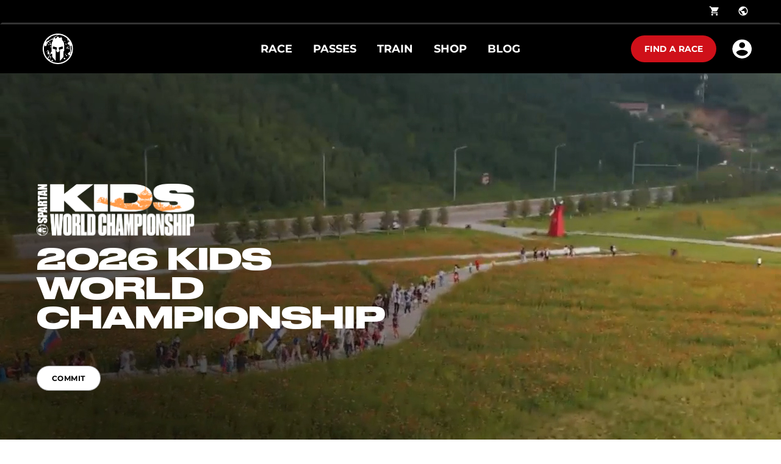

--- FILE ---
content_type: application/javascript; charset=UTF-8
request_url: https://sg.spartan.com/_nuxt/190d21a.js
body_size: 1452
content:
(window.webpackJsonp=window.webpackJsonp||[]).push([[171],{2586:function(t,e,l){"use strict";l.r(e);l(32),l(49),l(41),l(66),l(67),l(64),l(14),l(38);var n=l(7),o=l(2);function r(t,e){var l=Object.keys(t);if(Object.getOwnPropertySymbols){var n=Object.getOwnPropertySymbols(t);e&&(n=n.filter(function(e){return Object.getOwnPropertyDescriptor(t,e).enumerable})),l.push.apply(l,n)}return l}function m(t){for(var e=1;e<arguments.length;e++){var l=null!=arguments[e]?arguments[e]:{};e%2?r(Object(l),!0).forEach(function(e){Object(n.a)(t,e,l[e])}):Object.getOwnPropertyDescriptors?Object.defineProperties(t,Object.getOwnPropertyDescriptors(l)):r(Object(l)).forEach(function(e){Object.defineProperty(t,e,Object.getOwnPropertyDescriptor(l,e))})}return t}var c={name:"SectionFarListBanner"},d=Object.assign(c,{props:["params"],setup:function(t){var e=t,l=Object(o.computed)(function(){var t;return m(m({},null==e||null===(t=e.params)||void 0===t?void 0:t.template),{},{customContentSize:!0})||{}}),n=Object(o.computed)(function(){var t,l,n,image=null==e||null===(t=e.params)||void 0===t||null===(t=t.backgroundImage)||void 0===t||null===(t=t.image)||void 0===t||null===(t=t.file)||void 0===t?void 0:t.url,o=null==e||null===(l=e.params)||void 0===l||null===(l=l.backgroundImage)||void 0===l||null===(l=l.imageMobile)||void 0===l||null===(l=l.file)||void 0===l?void 0:l.url,r=null==e||null===(n=e.params)||void 0===n||null===(n=n.backgroundImage)||void 0===n||null===(n=n.imageTablet)||void 0===n||null===(n=n.file)||void 0===n?void 0:n.url,m="url(https://images.ctfassets.net/1bk7n9wtl2gh/3wQ88jbfMORYJvOxa9joqt/3a703d26e9abf271e0657c42eb91b03e/bg.jpg)";return image||o||r?{image:"url(".concat(image,")"),imageTablet:"url(".concat(r||image,")"),imageMobile:"url(".concat(o||image,")")}:{image:m,imageTablet:m,imageMobile:m}}),r=Object(o.computed)(function(){var t;return(null===(t=l.value)||void 0===t||null===(t=t.textColor)||void 0===t||null===(t=t.colorHex)||void 0===t?void 0:t.toLowerCase())||""});return{__sfc:!0,props:e,templateData:l,background:n,color:r}}}),f=l(3),component=Object(f.a)(d,function(){var t=this,e=t._self._c,l=t._self._setupProxy;return e("div",{staticClass:"SectionFarListBanner min-h-44 bg-black relative",class:{"mx-[70px] max-xl:mx-[40px] max-lg:mx-[20px]":t.params.sideMargings},style:{color:l.color}},[e("div",{staticClass:"max-lg:hidden bg-cover absolute min-w-full min-h-full top-0 left-0 z-0",style:{backgroundImage:l.background.image}}),t._v(" "),e("div",{staticClass:"max-md:hidden lg:hidden bg-cover absolute min-w-full min-h-full top-0 left-0 z-0",style:{backgroundImage:l.background.imageTablet}}),t._v(" "),e("div",{staticClass:"md:hidden bg-cover absolute min-w-full min-h-full top-0 left-0 z-0",style:{backgroundImage:l.background.imageMobile}}),t._v(" "),"componentContent"===l.templateData.type?[l.props.params.template?e("ComponentContent",{staticClass:"max-sm:px-[22px] px-9 py-6 max-sm:min-h-[355px] relative",attrs:{params:l.templateData},scopedSlots:t._u([l.templateData.eyebrow?{key:"eyebrow",fn:function(){return[e("SystemTextOrImage",{staticClass:"font-mont text-sm uppercase font-bold tracking-wider",attrs:{params:l.templateData.eyebrow}})]},proxy:!0}:null,l.templateData.h1Title?{key:"h1Title",fn:function(){return[e("SystemTextOrImage",{staticClass:"font-druk text-6xl uppercase my-2.5",attrs:{params:l.templateData.h1Title}})]},proxy:!0}:null,l.templateData.description?{key:"description",fn:function(){return[e("div",{staticClass:"locDescription flex flex-col sm:flex-row sm:items-end sm:gap-2.5 sm:justify-between"},[e("div",{staticClass:"font-mont text-xs sm:text-sm max-sm:font-semibold max-sm:mb-4"},[t._v("\n            "+t._s(l.templateData.description)+"\n          ")]),t._v(" "),l.templateData.buttonsList&&l.templateData.buttonsList.length?t._l(l.templateData.buttonsList,function(t){return e("div",{key:t.id,staticClass:"inline-block max-lg:flex"},[e("ComponentFlatButton",{class:"leading-4 mr-auto",attrs:{params:t}})],1)}):t._e()],2)]},proxy:!0}:null,{key:"buttons",fn:function(){},proxy:!0}],null,!0)}):t._e()]:e("ComponentEmailCaptureNew",{staticClass:"relative",attrs:{params:l.props.params.template}})],2)},[],!1,null,"0e87bf45",null);e.default=component.exports}}]);

--- FILE ---
content_type: application/javascript; charset=UTF-8
request_url: https://sg.spartan.com/_nuxt/4cec1b4.js
body_size: 970
content:
(window.webpackJsonp=window.webpackJsonp||[]).push([[57],{2585:function(r,e,o){"use strict";o.r(e);o(352),o(58),o(56),o(14);var t=o(2),n={name:"ComponentFlatButton"},l=Object.assign(n,{props:["params"],emits:["click"],setup:function(r,e){var o=e.emit,n=r.params;return{__sfc:!0,emit:o,isVisible:Object(t.computed)(function(){return null!=n&&n.visibility&&0!==(null==n?void 0:n.visibility.length)?{mobile:!!n.visibility.find(function(i){return"Mobile"===i}),desktop:!!n.visibility.find(function(i){return"Desktop"===i})}:{mobile:!0,desktop:!0}}),isDark:Object(t.computed)(function(){if(!n.backgroundColor&&n.border)return!n.textColor||["#000","#000000","#121212"].includes(n.textColor.toLowerCase())}),isLight:Object(t.computed)(function(){if(!n.backgroundColor&&n.textColor&&n.border)return["#fff","#ffffff"].includes(n.textColor.toLowerCase())}),isTextButton:Object(t.computed)(function(){return!n.border&&!n.backgroundColor})}}}),c=o(3),component=Object(c.a)(l,function(){var r=this,e=r._self._c,o=r._self._setupProxy;return!1===r.params.isSystemButton?e("a",{staticClass:"flex items-center no-underline gap-3 tracking-[2px] text-sm font-bold",class:[r.params.backgroundColor?"bg-[".concat(r.params.backgroundColor,"]"):"",{"flex-row-reverse":"left"===r.params.iconSide},{"px-6 py-3 rounded-full":r.params.backgroundColor||r.params.border},{"border border-solid":r.params.border},{"max-sm:hidden":!o.isVisible.mobile},{"sm:hidden":!o.isVisible.desktop},{"hover:text-black hover:bg-white":o.isLight},{"hover:text-white hover:bg-black":o.isDark},{"hover:opacity-80":!o.isLight&&!o.isDark&&!o.isTextButton}],style:{color:r.params.textColor,borderColor:r.params.textColor||"#121212",backgroundColor:r.params.backgroundColor||""},attrs:{href:r.params.link,target:r.params.openInNewTab?"_blank":"_self"}},[e("span",{staticClass:"font-mont uppercase whitespace-nowrap",class:[{"max-sm:hidden":r.params.hideTextOnMobile},r.params.textColor?"text-[".concat(r.params.textColor,"]"):"text-black"]},[r._v(r._s(r.params.text))]),r._v(" "),r.params.icon&&r.params.icon.file?e("img",{attrs:{src:r.params.icon.file.url}}):r._e()]):e("button",{staticClass:"flex items-center no-underline gap-3 cursor-pointer tracking-[2px] text-sm font-bold",class:[r.params.backgroundColor?"bg-[".concat(r.params.backgroundColor,"]"):"",{"flex-row-reverse":"left"===r.params.iconSide},{"px-6 py-3 rounded-full":r.params.backgroundColor||r.params.border},{"border border-solid":r.params.border},{"border-none":!r.params.border},{"max-sm:hidden":!o.isVisible.mobile},{"sm:hidden":!o.isVisible.desktop},{"hover:text-black hover:bg-white":o.isLight},{"hover:text-white hover:bg-black":o.isDark},{"hover:opacity-80":!o.isLight&&!o.isDark&&!o.isTextButton}],style:{color:r.params.textColor,borderColor:r.params.textColor||"#121212",backgroundColor:r.params.backgroundColor||"inherit"},on:{click:function(r){return o.emit("click")}}},[e("div",{staticClass:"w-full",class:{"text-center":!r.params.icon,"text-left":r.params.icon&&"left"===r.params.iconSide,"text-right":r.params.icon&&"right"===r.params.iconSide}},[e("span",{staticClass:"font-mont uppercase whitespace-nowrap",class:[{"max-sm:hidden":r.params.hideTextOnMobile},r.params.textColor?"text-[".concat(r.params.textColor,"]"):"text-black"]},[r._v(r._s(r.params.text))])]),r._v(" "),r.params.icon&&r.params.icon.file?e("img",{attrs:{src:r.params.icon.file.url}}):r._e()])},[],!1,null,null,null);e.default=component.exports}}]);

--- FILE ---
content_type: image/svg+xml
request_url: https://images.ctfassets.net/1bk7n9wtl2gh/5TMcX7vfjzWFg000Rfyo11/c0931a9753efeb4731c6f252cbf154b3/KIDS_WC_-_LIGHT_1.svg
body_size: 84208
content:
<svg width="259" height="86" viewBox="0 0 259 86" fill="none" xmlns="http://www.w3.org/2000/svg" xmlns:xlink="http://www.w3.org/1999/xlink">
<rect width="258.507" height="85.2049" fill="url(#pattern0_3272_3277)"/>
<defs>
<pattern id="pattern0_3272_3277" patternContentUnits="objectBoundingBox" width="1" height="1">
<use xlink:href="#image0_3272_3277" transform="scale(0.000508647 0.00154321)"/>
</pattern>
<image id="image0_3272_3277" width="1966" height="648" preserveAspectRatio="none" xlink:href="[data-uri]"/>
</defs>
</svg>


--- FILE ---
content_type: application/javascript; charset=UTF-8
request_url: https://sg.spartan.com/_nuxt/c05909b.js
body_size: 376
content:
(window.webpackJsonp=window.webpackJsonp||[]).push([[130],{3015:function(t,e,r){"use strict";r.r(e);var n=r(172),o=(r(486),{name:"vslider",props:["list","options","rtl"],components:{swiper:n.swiper,swiperSlide:n.swiperSlide},directives:{swiper:n.directive},data:function(){return{defaultOptions:{slidesPerView:"auto",watchSlidesVisibility:!0,spaceBetween:0}}},computed:{swiperOptions:function(){return this.options?Object.assign({},this.defaultOptions,this.options):this.defaultOptions},dir:function(){return this.rtl?"rtl":"ltr"}}}),l=r(3),component=Object(l.a)(o,function(){var t=this,e=t._self._c;return e("div",{staticClass:"list"},[e("div",{directives:[{name:"swiper",rawName:"v-swiper:swiper",value:t.swiperOptions,expression:"swiperOptions",arg:"swiper"}],staticClass:"swiper-container",attrs:{dir:t.dir}},[e("div",{staticClass:"swiper-wrapper"},[t._t("default")],2)])])},[],!1,null,null,null);e.default=component.exports}}]);

--- FILE ---
content_type: application/javascript; charset=UTF-8
request_url: https://sg.spartan.com/_nuxt/0e27a94.js
body_size: 1020
content:
(window.webpackJsonp=window.webpackJsonp||[]).push([[150,37],{2280:function(t,e,o){"use strict";o.r(e);var r={name:"componentButton",props:["params","uniqueClass"],data:function(){return{color:null,textColor:null}},computed:{extention:function(){return{active:this.params.soldOutStateButton,text:this.params.soldOutLabelText,color:this.params.sellingOutExtensionColor,colorText:this.params.sellingOutExtensionTextColor}},buttonStyle:function(){var t,e;if(null===(t=this.params)||void 0===t||!t.colorScheme)return"grey";switch(null===(e=this.params)||void 0===e?void 0:e.colorScheme){case"red":return"red";case"light":case"text":return"white";case"dark":default:return"grey";case"white-text":return"white-text"}}},created:function(){var t;switch(null===(t=this.params)||void 0===t?void 0:t.colorScheme){case"red":this.color="red",this.textColor="white";break;case"light":this.color="white",this.textColor="grey";break;case"dark":default:this.color="grey",this.textColor="white";break;case"text":this.color="transparent",this.textColor="grey"}}},n=o(3),component=Object(n.a)(r,function(){var t=this;return(0,t._self._c)("btn",t._b({class:t.buttonStyle,attrs:{label:t.params.text,extention:t.extention,url:t.params.url||"",target:t.params.buttonOpenNewTab?"_blank":"_self",color:t.color,textColor:t.textColor,disabled:t.params.disabled||!1,uniqueClass:t.uniqueClass},on:{click:function(e){return t.$emit("click")}},scopedSlots:t._u([{key:"icon",fn:function(){return[t._t("icon")]},proxy:!0}],null,!0)},"btn",t.$attrs,!1))},[],!1,null,null,null);e.default=component.exports},3042:function(t,e,o){"use strict";o.r(e);o(32),o(49);var r=o(2280),n=o(2),l={name:"ComponentContentParagraph"},c=Object.assign(l,{props:["params"],setup:function(t){var e=t.params;return{__sfc:!0,color:Object(n.computed)(function(){var t;return(null==e||null===(t=e.textColor)||void 0===t?void 0:t.colorHex)||""}),ComponentButton:r.default}}}),m=o(3),component=Object(m.a)(c,function(){var t=this,e=t._self._c,o=t._self._setupProxy;return e("div",{class:{"flex flex-col gap-12 max-lg:gap-9":"bottom left"===t.params.buttonPosition.position,"flex flex-col items-center gap-12 max-lg:gap-9":"bottom center"===t.params.buttonPosition.position,"flex items-start gap-[70px] max-lg:gap-9 max-lg:flex-wrap":"right top"===t.params.buttonPosition.position,"flex items-end gap-[70px] max-lg:gap-9 max-lg:flex-wrap":"right bottom"===t.params.buttonPosition.position},style:{color:o.color}},[e("Markdown",{staticClass:"font-mont text-4xl font-medium leading-[48px] overflow-hidden max-lg:text-2xl max-lg:leading-8",class:{"text-center":"bottom center"===t.params.buttonPosition.position},attrs:{text:t.params.description||""}}),t._v(" "),t.params.button?e("div",{staticClass:"flex"},[e(o.ComponentButton,{attrs:{params:t.params.button}})],1):t._e()],1)},[],!1,null,"5f0ffc82",null);e.default=component.exports}}]);

--- FILE ---
content_type: application/javascript; charset=UTF-8
request_url: https://sg.spartan.com/_nuxt/d01f9c2.js
body_size: 1914
content:
(window.webpackJsonp=window.webpackJsonp||[]).push([[51,37],{2280:function(t,e,o){"use strict";o.r(e);var n={name:"componentButton",props:["params","uniqueClass"],data:function(){return{color:null,textColor:null}},computed:{extention:function(){return{active:this.params.soldOutStateButton,text:this.params.soldOutLabelText,color:this.params.sellingOutExtensionColor,colorText:this.params.sellingOutExtensionTextColor}},buttonStyle:function(){var t,e;if(null===(t=this.params)||void 0===t||!t.colorScheme)return"grey";switch(null===(e=this.params)||void 0===e?void 0:e.colorScheme){case"red":return"red";case"light":case"text":return"white";case"dark":default:return"grey";case"white-text":return"white-text"}}},created:function(){var t;switch(null===(t=this.params)||void 0===t?void 0:t.colorScheme){case"red":this.color="red",this.textColor="white";break;case"light":this.color="white",this.textColor="grey";break;case"dark":default:this.color="grey",this.textColor="white";break;case"text":this.color="transparent",this.textColor="grey"}}},r=o(3),component=Object(r.a)(n,function(){var t=this;return(0,t._self._c)("btn",t._b({class:t.buttonStyle,attrs:{label:t.params.text,extention:t.extention,url:t.params.url||"",target:t.params.buttonOpenNewTab?"_blank":"_self",color:t.color,textColor:t.textColor,disabled:t.params.disabled||!1,uniqueClass:t.uniqueClass},on:{click:function(e){return t.$emit("click")}},scopedSlots:t._u([{key:"icon",fn:function(){return[t._t("icon")]},proxy:!0}],null,!0)},"btn",t.$attrs,!1))},[],!1,null,null,null);e.default=component.exports},2308:function(t,e,o){var content=o(2383);content.__esModule&&(content=content.default),"string"==typeof content&&(content=[[t.i,content,""]]),content.locals&&(t.exports=content.locals);(0,o(16).default)("423a5c20",content,!0,{sourceMap:!1})},2382:function(t,e,o){"use strict";o(2308)},2383:function(t,e,o){var n=o(15)(function(i){return i[1]});n.push([t.i,".componentFeature2Column[data-v-00588b7f]{color:#000;-moz-column-gap:16px;column-gap:16px;display:flex;justify-content:space-between}.componentFeature2Column.image-placement-left[data-v-00588b7f]{flex-direction:row-reverse}.themedark.componentFeature2Column[data-v-00588b7f]{color:#fff}.content[data-v-00588b7f]{display:flex;flex:1;flex-direction:column;padding-top:36px}.image-placement-left .content[data-v-00588b7f]{align-items:flex-end}.section[data-v-00588b7f]{max-width:524px}.image[data-v-00588b7f]{align-items:flex-start;display:flex}.image[data-v-00588b7f],.image img[data-v-00588b7f]{max-width:100%}.media[data-v-00588b7f]{width:590px}.title[data-v-00588b7f]{font-size:35px;font-weight:800;letter-spacing:.0025em;line-height:45px}.text[data-v-00588b7f],.title[data-v-00588b7f]{font-family:Montserrat;font-style:normal;margin-bottom:24px}.text[data-v-00588b7f]{color:#121212;font-size:16px;font-weight:500;line-height:22px}.themedark .text[data-v-00588b7f]{color:#fff}.themedark .text[data-v-00588b7f] a{color:#fff}.buttons-group[data-v-00588b7f]{align-items:center;display:flex;flex-wrap:wrap}.buttons-group .button-item[data-v-00588b7f]{margin-bottom:16px}.buttons-group .button-item[data-v-00588b7f]:not(:last-child){margin-right:16px}@media screen and (max-width:1280px){.image[data-v-00588b7f]{justify-content:center}.media[data-v-00588b7f]{width:510px}}@media screen and (max-width:899px){.componentFeature2Column[data-v-00588b7f]{-moz-column-gap:0;column-gap:0}.componentFeature2Column[data-v-00588b7f],.componentFeature2Column.image-placement-left[data-v-00588b7f]{flex-direction:column-reverse}.section[data-v-00588b7f]{max-width:100%}.media[data-v-00588b7f],.video[data-v-00588b7f]{width:100%}.title[data-v-00588b7f]{font-size:20px;line-height:26px}.text[data-v-00588b7f]{font-size:14px;line-height:21px}.buttons-group[data-v-00588b7f]{align-items:flex-start;flex-direction:column}}",""]),n.locals={},t.exports=n},2593:function(t,e,o){"use strict";o.r(e);o(56),o(72),o(14),o(69),o(61),o(50),o(579),o(580),o(485);var n={name:"componentFeature2Column",props:["params"],components:{ComponentButton:o(2280).default},computed:{textColor:function(){var t;return(null===(t=this.params.textColor)||void 0===t?void 0:t.colorHex)||"#000"},image:function(){var t;return null===(t=this.params)||void 0===t||null===(t=t.image)||void 0===t||null===(t=t.file)||void 0===t?void 0:t.url},videoUrl:function(){var t;return(null===(t=this.params)||void 0===t?void 0:t.video)||""},imagePlacement:function(){var t;return(null===(t=this.params)||void 0===t||null===(t=t.imagePlacement)||void 0===t?void 0:t.toLowerCase())||"right"},getYouTubeId:function(){if(this.videoUrl.includes("youtu.be"))return this.videoUrl.split("/").slice(-1)[0];if(this.videoUrl.includes("youtube")){var t=new URLSearchParams(this.videoUrl.split("?").slice(-1)[0]).get("v");if(t)return t;var e=new URL(this.videoUrl),code=e.pathname.split("/")[e.pathname.split("/").length-1];if(code)return code}return""},isYouTube:function(){return this.videoUrl.includes("youtu.be")||this.videoUrl.includes("youtube")}}},r=(o(2382),o(3)),component=Object(r.a)(n,function(){var t=this,e=t._self._c;return e("div",{staticClass:"componentFeature2Column",class:["image-placement-"+t.imagePlacement,"theme".concat(t.params.theme||"light")]},[e("div",{staticClass:"content"},[e("div",{staticClass:"section"},[t.params.title?e("div",{staticClass:"title"},[t._v(t._s(t.params.title))]):t._e(),t._v(" "),t.params.text?e("div",{staticClass:"text"},[e("markdown",{attrs:{text:t.params.text}})],1):t._e(),t._v(" "),t.params.buttonFirst||t.params.buttonSecond?e("div",{staticClass:"buttons-group"},[t.params.buttonFirst?e("ComponentButton",{staticClass:"button-item",attrs:{params:t.params.buttonFirst}}):t._e(),t._v(" "),t.params.buttonSecond?e("ComponentButton",{staticClass:"button-item",attrs:{params:t.params.buttonSecond}}):t._e()],1):t._e()])]),t._v(" "),t.image?e("div",{staticClass:"image media"},[e("img",{attrs:{loading:"lazy",async:"",src:t.image,alt:""}})]):t.isYouTube?e("div",{staticClass:"video media"},[e("youtube",{attrs:{"video-id":t.getYouTubeId,nocookie:!0,width:"100%",height:"100%"}})],1):t._e()])},[],!1,null,"00588b7f",null);e.default=component.exports}}]);

--- FILE ---
content_type: application/javascript; charset=UTF-8
request_url: https://sg.spartan.com/_nuxt/88a9c37.js
body_size: 1843
content:
(window.webpackJsonp=window.webpackJsonp||[]).push([[9],{2479:function(t,e,o){var content=o(2725);content.__esModule&&(content=content.default),"string"==typeof content&&(content=[[t.i,content,""]]),content.locals&&(t.exports=content.locals);(0,o(16).default)("7402808a",content,!0,{sourceMap:!1})},2724:function(t,e,o){"use strict";o(2479)},2725:function(t,e,o){var n=o(15)(function(i){return i[1]});n.push([t.i,".wrapper[data-v-5a2716db]{position:relative;width:557px}.item[data-v-5a2716db]{color:#fff;display:block;height:741px;overflow:hidden;-webkit-text-decoration:none;text-decoration:none;width:100%}.item>img[data-v-5a2716db]{height:100%;left:0;max-height:100%;position:absolute;top:0;width:100%}.item__content[data-v-5a2716db]{align-items:flex-start;display:flex;flex-direction:column;height:100%;justify-content:flex-end;padding:33px 36px;position:relative}.arabia .item__content[data-v-5a2716db]{align-items:flex-end;text-align:right}.slide-overlay[data-v-5a2716db]{background-size:100% 200%;bottom:0;display:flex;height:100%;left:0;mix-blend-mode:multiply;opacity:.2;position:absolute;right:0;top:0;transition:all .3s ease-in-out;width:100%}.slide-overlay.color-sprint[data-v-5a2716db]{background-image:linear-gradient(transparent 50%,#cc092f 0)}.slide-overlay.color-super[data-v-5a2716db]{background-image:linear-gradient(transparent 50%,#0047bb 0)}.slide-overlay.color-beast[data-v-5a2716db]{background-image:linear-gradient(transparent 50%,#84bd00 0)}.slide-overlay.color-kids[data-v-5a2716db]{background-image:linear-gradient(transparent 50%,#ee7624 0)}.slide-overlay.color-endurance[data-v-5a2716db]{background-image:linear-gradient(transparent 50%,#5c068c 0)}.slide-overlay.color-trail[data-v-5a2716db]{background-image:linear-gradient(transparent 50%,#81c9c0 0)}.slide-overlay.color-stadion[data-v-5a2716db]{background-image:linear-gradient(transparent 50%,#fdc32d 0)}.slide-overlay.color-black[data-v-5a2716db]{background-image:linear-gradient(transparent 50%,#000 0)}.slide-overlay.color-white[data-v-5a2716db]{background-image:linear-gradient(transparent 50%,#fff 0)}.item:hover .slide-overlay[data-v-5a2716db]{background-position:0 100%;opacity:1}.name[data-v-5a2716db]{font-size:32px;font-weight:800;height:40px;letter-spacing:5px;line-height:40px;margin-bottom:127px}.link[data-v-5a2716db],.name[data-v-5a2716db]{color:#fff;font-family:Montserrat;font-style:normal;text-transform:uppercase}.link[data-v-5a2716db]{display:inline-flex;font-size:14px;font-weight:700;letter-spacing:.04em;line-height:17px;position:relative;-webkit-text-decoration:none;text-decoration:none}.underline[data-v-5a2716db]{background-color:#fff;bottom:-6px;height:4px;left:0;position:absolute;width:0}.item:hover .underline[data-v-5a2716db]{animation-duration:.3s;animation-name:underline-5a2716db;animation-timing-function:linear;width:100%}@keyframes underline-5a2716db{0%{width:0}to{width:100%}}@media screen and (max-width:1600px){.wrapper[data-v-5a2716db]{margin-left:12px;margin-right:12px;width:460px}.item[data-v-5a2716db]{height:614px}}@media screen and (max-width:1025px){.wrapper[data-v-5a2716db]{margin-bottom:14px;margin-left:0;margin-right:24px;width:338px}.item[data-v-5a2716db]{height:452px}.name[data-v-5a2716db]{font-size:24px;height:31px;line-height:31px;margin-bottom:76px}}@media screen and (max-width:768px){.wrapper[data-v-5a2716db]{margin-right:16px;width:calc(100vw - 37px)}.item[data-v-5a2716db]{max-width:338px}.item:hover .slide-overlay[data-v-5a2716db]{background-position:0 0;opacity:.2}}",""]),n.locals={},t.exports=n},2982:function(t,e,o){"use strict";o.r(e);o(56),o(26);var n={name:"componentEventCard",props:["params"],data:function(){return{isPopupVisible:!1}},watch:{isPopupVisible:function(t){this.$nuxt.$emit("toggle-popup-top",t)}},computed:{textColor:function(){var t;return(null===(t=this.params)||void 0===t||null===(t=t.textColor)||void 0===t?void 0:t.colorHex)||""},headingImage:function(){var t;return null===(t=this.params.headingImage)||void 0===t||null===(t=t.file)||void 0===t?void 0:t.url},image:function(){var t;return null===(t=this.params)||void 0===t||null===(t=t.image)||void 0===t||null===(t=t.image)||void 0===t||null===(t=t.file)||void 0===t?void 0:t.url},color:function(){var t;return(null===(t=this.params)||void 0===t||null===(t=t.hoverColor)||void 0===t?void 0:t.toLowerCase())||""},href:function(){return this.popup?"javascript:void(0)":this.params.url||"javascript:void(0)"},popup:function(){var t;return"componentSixFieldEmailCapture"===(null===(t=this.params)||void 0===t||null===(t=t.components)||void 0===t||null===(t=t[0])||void 0===t?void 0:t.type)?this.params.components[0]:null}},methods:{showPopup:function(){this.popup&&(this.isPopupVisible=!0)}}},r=(o(2724),o(3)),component=Object(r.a)(n,function(){var t=this,e=t._self._c;return e("div",{staticClass:"wrapper s-ml-s s-mr-s s-mb-m bg-cover",style:{backgroundImage:t.image?"url(".concat(t.image,")"):"none"}},[e("a",{staticClass:"item",class:{arabia:["ar"].includes(t.$route.params.lang)},attrs:{href:t.href},on:{click:t.showPopup}},[e("div",{staticClass:"slide-overlay",class:["color-"+t.color]}),t._v(" "),e("div",{staticClass:"item__content"},[t.params.name&&!t.headingImage?e("div",{staticClass:"name",style:{color:t.textColor}},[t._v("\n        "+t._s(t.params.name)+"\n      ")]):t._e(),t._v(" "),t.headingImage?e("div",{staticClass:"name"},[e("img",{staticClass:"h-[100%]",attrs:{loading:"lazy",src:t.headingImage}})]):t._e(),t._v(" "),t.params.linkText?e("div",{staticClass:"link",style:{color:t.textColor}},[e("div",{staticClass:"underline",style:{backgroundColor:t.textColor}}),t._v("\n        "+t._s(t.params.linkText)+"\n      ")]):t._e()])]),t._v(" "),t.popup?e("portal",{attrs:{to:"modal"}},[e("popup",{model:{value:t.isPopupVisible,callback:function(e){t.isPopupVisible=e},expression:"isPopupVisible"}},[e("PopupLayout",[e(t.popup.type,{tag:"component",attrs:{"is-popup":!0,params:t.popup},on:{close:function(e){t.isPopupVisible=!1}}})],1)],1)],1):t._e()],1)},[],!1,null,"5a2716db",null);e.default=component.exports}}]);

--- FILE ---
content_type: application/javascript; charset=UTF-8
request_url: https://sg.spartan.com/_nuxt/c850dfc.js
body_size: 4735
content:
(window.webpackJsonp=window.webpackJsonp||[]).push([[3,82],{2302:function(d,t,e){var content=e(2364);content.__esModule&&(content=content.default),"string"==typeof content&&(content=[[d.i,content,""]]),content.locals&&(d.exports=content.locals);(0,e(16).default)("77ad0320",content,!0,{sourceMap:!1})},2363:function(d,t,e){"use strict";e(2302)},2364:function(d,t,e){var n=e(15)(function(i){return i[1]});n.push([d.i,".s-ma-xxxl[data-v-1d98ced6]{margin:220px}.s-ma-xxl[data-v-1d98ced6]{margin:110px}.s-ma-xl[data-v-1d98ced6]{margin:80px}.s-ma-lg[data-v-1d98ced6]{margin:60px}.s-ma-md[data-v-1d98ced6]{margin:48px}.s-ma-m[data-v-1d98ced6]{margin:32px}.s-ma-sm[data-v-1d98ced6]{margin:24px}.s-ma-s[data-v-1d98ced6]{margin:16px}.s-ma-xs[data-v-1d98ced6]{margin:8px}.s-mt-xxxl[data-v-1d98ced6]{margin-top:220px}.s-mt-xxl[data-v-1d98ced6]{margin-top:110px}.s-mt-xl[data-v-1d98ced6]{margin-top:80px}.s-mt-lg[data-v-1d98ced6]{margin-top:60px}.s-mt-md[data-v-1d98ced6]{margin-top:48px}.s-mt-m[data-v-1d98ced6]{margin-top:32px}.s-mt-sm[data-v-1d98ced6]{margin-top:24px}.s-mt-s[data-v-1d98ced6]{margin-top:16px}.s-mt-xs[data-v-1d98ced6]{margin-top:8px}.s-mr-xxxl[data-v-1d98ced6]{margin-right:220px}.s-mr-xxl[data-v-1d98ced6]{margin-right:110px}.s-mr-xl[data-v-1d98ced6]{margin-right:80px}.s-mr-lg[data-v-1d98ced6]{margin-right:60px}.s-mr-md[data-v-1d98ced6]{margin-right:48px}.s-mr-m[data-v-1d98ced6]{margin-right:32px}.s-mr-sm[data-v-1d98ced6]{margin-right:24px}.s-mr-s[data-v-1d98ced6]{margin-right:16px}.s-mr-xs[data-v-1d98ced6]{margin-right:8px}.s-mb-xxxl[data-v-1d98ced6]{margin-bottom:220px}.s-mb-xxl[data-v-1d98ced6]{margin-bottom:110px}.s-mb-xl[data-v-1d98ced6]{margin-bottom:80px}.s-mb-lg[data-v-1d98ced6]{margin-bottom:60px}.s-mb-md[data-v-1d98ced6]{margin-bottom:48px}.s-mb-m[data-v-1d98ced6]{margin-bottom:32px}.s-mb-sm[data-v-1d98ced6]{margin-bottom:24px}.s-mb-s[data-v-1d98ced6]{margin-bottom:16px}.s-mb-xs[data-v-1d98ced6]{margin-bottom:8px}.s-ml-xxxl[data-v-1d98ced6]{margin-left:220px}.s-ml-xxl[data-v-1d98ced6]{margin-left:110px}.s-ml-xl[data-v-1d98ced6]{margin-left:80px}.s-ml-lg[data-v-1d98ced6]{margin-left:60px}.s-ml-md[data-v-1d98ced6]{margin-left:48px}.s-ml-m[data-v-1d98ced6]{margin-left:32px}.s-ml-sm[data-v-1d98ced6]{margin-left:24px}.s-ml-s[data-v-1d98ced6]{margin-left:16px}.s-ml-xs[data-v-1d98ced6]{margin-left:8px}.s-mx-a[data-v-1d98ced6]{margin-left:auto;margin-right:auto}.s-my-m[data-v-1d98ced6]{margin-bottom:32px;margin-top:32px}@media screen and (max-width:1919px){.s-ma-xxl[data-v-1d98ced6]{margin:100px}.s-mt-xxl[data-v-1d98ced6]{margin-top:100px}.s-mr-xxl[data-v-1d98ced6]{margin-right:100px}.s-mb-xxl[data-v-1d98ced6]{margin-bottom:100px}.s-ml-xxl[data-v-1d98ced6]{margin-left:100px}.s-ma-xl[data-v-1d98ced6]{margin:70px}.s-mt-xl[data-v-1d98ced6]{margin-top:70px}.s-mr-xl[data-v-1d98ced6]{margin-right:70px}.s-mb-xl[data-v-1d98ced6]{margin-bottom:70px}.s-ml-xl[data-v-1d98ced6]{margin-left:70px}}@media screen and (max-width:1099px){.s-ma-xxxl[data-v-1d98ced6]{margin:180px}.s-mt-xxxl[data-v-1d98ced6]{margin-top:180px}.s-mr-xxxl[data-v-1d98ced6]{margin-right:180px}.s-mb-xxxl[data-v-1d98ced6]{margin-bottom:180px}.s-ml-xxxl[data-v-1d98ced6]{margin-left:180px}.s-ma-xxl[data-v-1d98ced6]{margin:90px}.s-mt-xxl[data-v-1d98ced6]{margin-top:90px}.s-mr-xxl[data-v-1d98ced6]{margin-right:90px}.s-mb-xxl[data-v-1d98ced6]{margin-bottom:90px}.s-ml-xxl[data-v-1d98ced6]{margin-left:90px}.s-ma-xl[data-v-1d98ced6]{margin:60px}.s-mt-xl[data-v-1d98ced6]{margin-top:60px}.s-mr-xl[data-v-1d98ced6]{margin-right:60px}.s-mb-xl[data-v-1d98ced6]{margin-bottom:60px}.s-ml-xl[data-v-1d98ced6]{margin-left:60px}.s-ma-lg[data-v-1d98ced6]{margin:56px}.s-mt-lg[data-v-1d98ced6]{margin-top:56px}.s-mr-lg[data-v-1d98ced6]{margin-right:56px}.s-mb-lg[data-v-1d98ced6]{margin-bottom:56px}.s-ml-lg[data-v-1d98ced6]{margin-left:56px}}@media screen and (max-width:767px){.s-ma-lg[data-v-1d98ced6]{margin:50px}.s-mt-lg[data-v-1d98ced6]{margin-top:50px}.s-mr-lg[data-v-1d98ced6]{margin-right:50px}.s-mb-lg[data-v-1d98ced6]{margin-bottom:50px}.s-ml-lg[data-v-1d98ced6]{margin-left:50px}}.s-pa-xxxl[data-v-1d98ced6]{padding:220px}.s-pa-xxl[data-v-1d98ced6]{padding:110px}.s-pa-xl[data-v-1d98ced6]{padding:80px}.s-pa-lg[data-v-1d98ced6]{padding:60px}.s-pa-md[data-v-1d98ced6]{padding:48px}.s-pa-m[data-v-1d98ced6]{padding:32px}.s-pa-sm[data-v-1d98ced6]{padding:24px}.s-pa-s[data-v-1d98ced6]{padding:16px}.s-pa-xs[data-v-1d98ced6]{padding:8px}.s-pt-xxxl[data-v-1d98ced6]{padding-top:220px}.s-pt-xxl[data-v-1d98ced6]{padding-top:110px}.s-pt-xl[data-v-1d98ced6]{padding-top:80px}.s-pt-lg[data-v-1d98ced6]{padding-top:60px}.s-pt-md[data-v-1d98ced6]{padding-top:48px}.s-pt-m[data-v-1d98ced6]{padding-top:32px}.s-pt-sm[data-v-1d98ced6]{padding-top:24px}.s-pt-s[data-v-1d98ced6]{padding-top:16px}.s-pt-xs[data-v-1d98ced6]{padding-top:8px}.s-pr-xxxl[data-v-1d98ced6]{padding-right:220px}.s-pr-xxl[data-v-1d98ced6]{padding-right:110px}.s-pr-xl[data-v-1d98ced6]{padding-right:80px}.s-pr-lg[data-v-1d98ced6]{padding-right:60px}.s-pr-md[data-v-1d98ced6]{padding-right:48px}.s-pr-m[data-v-1d98ced6]{padding-right:32px}.s-pr-sm[data-v-1d98ced6]{padding-right:24px}.s-pr-s[data-v-1d98ced6]{padding-right:16px}.s-pr-xs[data-v-1d98ced6]{padding-right:8px}.s-pb-xxxl[data-v-1d98ced6]{padding-bottom:220px}.s-pb-xxl[data-v-1d98ced6]{padding-bottom:110px}.s-pb-xl[data-v-1d98ced6]{padding-bottom:80px}.s-pb-lg[data-v-1d98ced6]{padding-bottom:60px}.s-pb-md[data-v-1d98ced6]{padding-bottom:48px}.s-pb-m[data-v-1d98ced6]{padding-bottom:32px}.s-pb-sm[data-v-1d98ced6]{padding-bottom:24px}.s-pb-s[data-v-1d98ced6]{padding-bottom:16px}.s-pb-xs[data-v-1d98ced6]{padding-bottom:8px}.s-pl-xxxl[data-v-1d98ced6]{padding-left:220px}.s-pl-xxl[data-v-1d98ced6]{padding-left:110px}.s-pl-xl[data-v-1d98ced6]{padding-left:80px}.s-pl-lg[data-v-1d98ced6]{padding-left:60px}.s-pl-md[data-v-1d98ced6]{padding-left:48px}.s-pl-m[data-v-1d98ced6]{padding-left:32px}.s-pl-sm[data-v-1d98ced6]{padding-left:24px}.s-pl-s[data-v-1d98ced6]{padding-left:16px}.s-pl-xs[data-v-1d98ced6]{padding-left:8px}.s-px-xxxl[data-v-1d98ced6]{padding-left:220px;padding-right:220px}.s-px-xxl[data-v-1d98ced6]{padding-left:110px;padding-right:110px}.s-px-xl[data-v-1d98ced6]{padding-left:80px;padding-right:80px}.s-px-lg[data-v-1d98ced6]{padding-left:60px;padding-right:60px}.s-px-md[data-v-1d98ced6]{padding-left:48px;padding-right:48px}.s-px-m[data-v-1d98ced6]{padding-left:32px;padding-right:32px}.s-px-sm[data-v-1d98ced6]{padding-left:24px;padding-right:24px}.s-px-s[data-v-1d98ced6]{padding-left:16px;padding-right:16px}.s-px-xs[data-v-1d98ced6]{padding-left:8px;padding-right:8px}.s-py-xxxl[data-v-1d98ced6]{padding-bottom:220px;padding-top:220px}.s-py-xxl[data-v-1d98ced6]{padding-bottom:110px;padding-top:110px}.s-py-xl[data-v-1d98ced6]{padding-bottom:80px;padding-top:80px}.s-py-lg[data-v-1d98ced6]{padding-bottom:60px;padding-top:60px}.s-py-md[data-v-1d98ced6]{padding-bottom:48px;padding-top:48px}.s-py-m[data-v-1d98ced6]{padding-bottom:32px;padding-top:32px}.s-py-sm[data-v-1d98ced6]{padding-bottom:24px;padding-top:24px}.s-py-s[data-v-1d98ced6]{padding-bottom:16px;padding-top:16px}.s-py-xs[data-v-1d98ced6]{padding-bottom:8px;padding-top:8px}@media screen and (max-width:1919px){.s-pa-xxl[data-v-1d98ced6]{padding:100px}.s-pt-xxl[data-v-1d98ced6]{padding-top:100px}.s-pr-xxl[data-v-1d98ced6]{padding-right:100px}.s-pb-xxl[data-v-1d98ced6]{padding-bottom:100px}.s-pl-xxl[data-v-1d98ced6]{padding-left:100px}.s-pa-xl[data-v-1d98ced6]{padding:70px}.s-pt-xl[data-v-1d98ced6]{padding-top:70px}.s-pr-xl[data-v-1d98ced6]{padding-right:70px}.s-pb-xl[data-v-1d98ced6]{padding-bottom:70px}.s-pl-xl[data-v-1d98ced6]{padding-left:70px}}@media screen and (max-width:1099px){.s-pa-xxxl[data-v-1d98ced6]{padding:180px}.s-pt-xxxl[data-v-1d98ced6]{padding-top:180px}.s-pr-xxxl[data-v-1d98ced6]{padding-right:180px}.s-pb-xxxl[data-v-1d98ced6]{padding-bottom:180px}.s-pl-xxxl[data-v-1d98ced6]{padding-left:180px}.s-pa-xxl[data-v-1d98ced6]{padding:90px}.s-pt-xxl[data-v-1d98ced6]{padding-top:90px}.s-pr-xxl[data-v-1d98ced6]{padding-right:90px}.s-pb-xxl[data-v-1d98ced6]{padding-bottom:90px}.s-pl-xxl[data-v-1d98ced6]{padding-left:90px}.s-pa-xl[data-v-1d98ced6]{padding:30px}.s-pt-xl[data-v-1d98ced6]{padding-top:30px}.s-pr-xl[data-v-1d98ced6]{padding-right:30px}.s-pb-xl[data-v-1d98ced6]{padding-bottom:30px}.s-pl-xl[data-v-1d98ced6]{padding-left:30px}.s-pa-lg[data-v-1d98ced6]{padding:56px}.s-pt-lg[data-v-1d98ced6]{padding-top:56px}.s-pr-lg[data-v-1d98ced6]{padding-right:56px}.s-pb-lg[data-v-1d98ced6]{padding-bottom:56px}.s-pl-lg[data-v-1d98ced6]{padding-left:56px}}@media screen and (max-width:767px){.s-pa-lg[data-v-1d98ced6]{padding:50px}.s-pt-lg[data-v-1d98ced6]{padding-top:50px}.s-pr-lg[data-v-1d98ced6]{padding-right:50px}.s-pb-lg[data-v-1d98ced6]{padding-bottom:50px}.s-pl-lg[data-v-1d98ced6]{padding-left:50px}.s-pa-xl[data-v-1d98ced6]{padding:20px}.s-pt-xl[data-v-1d98ced6]{padding-top:20px}.s-pr-xl[data-v-1d98ced6]{padding-right:20px}.s-pb-xl[data-v-1d98ced6]{padding-bottom:20px}.s-pl-xl[data-v-1d98ced6]{padding-left:20px}}.s-text-grey-6[data-v-1d98ced6]{color:#f2f2f2}.s-text-grey-5[data-v-1d98ced6]{color:#e0e0e0}.s-text-grey-4[data-v-1d98ced6]{color:#bbb}.s-text-grey-3[data-v-1d98ced6]{color:#4f4f4f}.s-text-grey-2[data-v-1d98ced6]{color:#121212}.s-text-white[data-v-1d98ced6]{color:#fff}.s-text-black[data-v-1d98ced6]{color:#000}.s-text-primary[data-v-1d98ced6]{color:#cc092f}.s-text-blue[data-v-1d98ced6]{color:#0047bb}.s-text-green[data-v-1d98ced6]{color:#84bd00}.s-text-orange[data-v-1d98ced6]{color:#ee7624}.s-text-purple[data-v-1d98ced6]{color:#5c068c}.s-text-teal[data-v-1d98ced6]{color:#81c9c0}.s-text-yellow[data-v-1d98ced6]{color:#fdc32d}.s-text-negative[data-v-1d98ced6]{color:#ff0707}.s-text-positive[data-v-1d98ced6]{color:#84bd00}.s-bg-grey-6[data-v-1d98ced6]{background-color:#f2f2f2}.s-bg-grey-5[data-v-1d98ced6]{background-color:#e0e0e0}.s-bg-grey-4[data-v-1d98ced6]{background-color:#bbb}.s-bg-grey-3[data-v-1d98ced6]{background-color:#4f4f4f}.s-bg-grey-2[data-v-1d98ced6]{background-color:#121212}.s-bg-white[data-v-1d98ced6]{background-color:#fff}.s-bg-black[data-v-1d98ced6]{background-color:#000}.s-bg-primary[data-v-1d98ced6]{background-color:#cc092f}.s-bg-blue[data-v-1d98ced6]{background-color:#0047bb}.s-bg-green[data-v-1d98ced6]{background-color:#84bd00}.s-bg-orange[data-v-1d98ced6]{background-color:#ee7624}.s-bg-purple[data-v-1d98ced6]{background-color:#5c068c}.s-bg-teal[data-v-1d98ced6]{background-color:#81c9c0}.s-bg-yellow[data-v-1d98ced6]{background-color:#fdc32d}.s-bg-negative[data-v-1d98ced6]{background-color:#ff0707}.s-bg-positive[data-v-1d98ced6]{background-color:#84bd00}.s-border-grey-6[data-v-1d98ced6]{border-color:#f2f2f2}.s-border-grey-5[data-v-1d98ced6]{border-color:#e0e0e0}.s-border-grey-4[data-v-1d98ced6]{border-color:#bbb}.s-border-grey-3[data-v-1d98ced6]{border-color:#4f4f4f}.s-border-grey-2[data-v-1d98ced6]{border-color:#121212}.s-border-white[data-v-1d98ced6]{border-color:#fff}.s-border-black[data-v-1d98ced6]{border-color:#000}.s-border-primary[data-v-1d98ced6]{border-color:#cc092f}.s-border-blue[data-v-1d98ced6]{border-color:#0047bb}.s-border-green[data-v-1d98ced6]{border-color:#84bd00}.s-border-orange[data-v-1d98ced6]{border-color:#ee7624}.s-border-purple[data-v-1d98ced6]{border-color:#5c068c}.s-border-teal[data-v-1d98ced6]{border-color:#81c9c0}.s-border-yellow[data-v-1d98ced6]{border-color:#fdc32d}.s-border-negative[data-v-1d98ced6]{border-color:#ff0707}.s-border-positive[data-v-1d98ced6]{border-color:#84bd00}.s-h1[data-v-1d98ced6],.s-h2[data-v-1d98ced6],.s-h3[data-v-1d98ced6]{color:#121212;font-family:DrukWide-Bold;letter-spacing:.25px;text-transform:uppercase}.s-h1[data-v-1d98ced6],.s-h2[data-v-1d98ced6],.s-h3[data-v-1d98ced6],.s-h4[data-v-1d98ced6]{font-style:normal;font-weight:800}.s-h4[data-v-1d98ced6]{color:#000;font-family:Montserrat;font-size:35px;letter-spacing:.0025em;line-height:45px}.s-h1[data-v-1d98ced6]{font-size:50px;line-height:52px}.s-h2[data-v-1d98ced6]{font-size:36px;line-height:44px}.s-h3[data-v-1d98ced6]{font-size:30px;line-height:35px}.s-text-14[data-v-1d98ced6],.s-text-16[data-v-1d98ced6]{font-family:Montserrat;font-style:normal;font-weight:500}.s-text-16[data-v-1d98ced6]{font-size:16px;line-height:22px}.s-text-14[data-v-1d98ced6]{font-size:14px;line-height:21px}.s-text-12[data-v-1d98ced6]{font-family:Montserrat;font-size:12px;font-style:normal;letter-spacing:.24px;line-height:16px}.s-druk-bold[data-v-1d98ced6]{font-family:DrukWide-Bold,Roboto-Bold}.s-uppercase[data-v-1d98ced6]{text-transform:uppercase}.s-capitalize[data-v-1d98ced6]{text-transform:capitalize}.s-text-weight-700[data-v-1d98ced6]{font-weight:700!important}.s-text-weight-900[data-v-1d98ced6]{font-weight:900!important}@media screen and (max-width:767px){.s-h1[data-v-1d98ced6]{font-size:28px;line-height:33px}.s-h2[data-v-1d98ced6]{font-size:22px;line-height:26px}.s-h3[data-v-1d98ced6]{line-height:24px}.s-h3[data-v-1d98ced6],.s-h4[data-v-1d98ced6]{font-size:20px}.s-h4[data-v-1d98ced6]{line-height:26px}}.s-i-place[data-v-1d98ced6]{background:url(/icons/coord.svg) no-repeat}.content-mb[data-v-1d98ced6]{margin-bottom:180px;margin-left:auto!important;margin-right:auto!important}.content-mb.no-margins[data-v-1d98ced6],.content-mb.no-margins .featureArticle[data-v-1d98ced6]{margin-bottom:0}.content-mb:not(.no-margins)+.no-margins[data-v-1d98ced6]{margin-top:-180px}.content-padding[data-v-1d98ced6]:not(.contentPage-componentHeroLong){padding-left:70px!important;padding-right:70px!important}.content-width[data-v-1d98ced6]{margin-left:auto;margin-right:auto;max-width:1440px!important}.full-width[data-v-1d98ced6]{width:100%}@media screen and (max-width:1800px){.content-mb[data-v-1d98ced6]{margin-bottom:160px}.content-mb.no-margins[data-v-1d98ced6],.content-mb.no-margins .featureArticle[data-v-1d98ced6]{margin-bottom:0}.content-mb:not(.no-margins)+.no-margins[data-v-1d98ced6]{margin-top:-160px}}@media screen and (max-width:1399px){.content-mb[data-v-1d98ced6]{margin-bottom:120px}.content-mb.no-margins[data-v-1d98ced6],.content-mb.no-margins .featureArticle[data-v-1d98ced6]{margin-bottom:0}.content-mb:not(.no-margins)+.no-margins[data-v-1d98ced6]{margin-top:-120px}}@media screen and (max-width:1099px){.content-padding[data-v-1d98ced6]:not(.contentPage-componentHeroLong){padding-left:30px!important;padding-right:30px!important}.content-mb[data-v-1d98ced6]{margin-bottom:90px}.content-mb.no-margins[data-v-1d98ced6],.content-mb.no-margins .featureArticle[data-v-1d98ced6]{margin-bottom:0}.content-mb:not(.no-margins)+.no-margins[data-v-1d98ced6]{margin-top:-90px}}@media screen and (max-width:767px){.content-padding[data-v-1d98ced6]{padding-left:20px!important;padding-right:20px!important}.content-padding.contentPage-componentFindARaceHero[data-v-1d98ced6]{padding-left:0!important;padding-right:0!important}}.height-viewport[data-v-1d98ced6]{height:100vh}.race-earn-item .image[data-v-1d98ced6]{height:388px;margin-bottom:24px;max-width:100%;-o-object-fit:cover;object-fit:cover;width:100%}.race-earn-item .title[data-v-1d98ced6]{display:block;font-family:Montserrat;font-size:16px;font-weight:700;letter-spacing:.25%;line-height:20px;margin-bottom:20px;text-transform:uppercase}.race-earn-item .description[data-v-1d98ced6]{font-family:Montserrat;font-style:normal;font-weight:500;letter-spacing:.0025em;max-width:230px}.plain .description[data-v-1d98ced6],.race-earn-item .description[data-v-1d98ced6]{font-size:14px;line-height:16px}@media screen and (max-width:1399px){.race-earn-item .image[data-v-1d98ced6]{height:256px;max-width:100%}}@media screen and (max-width:899px){.race-earn-item[data-v-1d98ced6]{width:100%}.race-earn-item .image[data-v-1d98ced6]{height:256px;margin-bottom:12px;max-width:100%;width:100%}.race-earn-item .title[data-v-1d98ced6]{font-size:14px;line-height:18px}.race-earn-item .description[data-v-1d98ced6]{font-size:12px;line-height:14.6px;max-width:205px}}",""]),n.locals={},d.exports=n},2491:function(d,t,e){var content=e(2749);content.__esModule&&(content=content.default),"string"==typeof content&&(content=[[d.i,content,""]]),content.locals&&(d.exports=content.locals);(0,e(16).default)("0820c3c0",content,!0,{sourceMap:!1})},2589:function(d,t,e){"use strict";e.r(t);e(32),e(49),e(26);var n={name:"componentRaceEarnItem",props:["params","plainText"],computed:{image:function(){var d;return null===(d=this.params)||void 0===d||null===(d=d.image)||void 0===d||null===(d=d.image)||void 0===d||null===(d=d.file)||void 0===d?void 0:d.url},description:function(){return this.params.description||this.params.name}}},x=(e(2363),e(3)),component=Object(x.a)(n,function(){var d=this,t=d._self._c;return t("div",{staticClass:"race-earn-item item",class:{plain:d.plainText}},[d.image?t("img",{staticClass:"image",attrs:{loading:"lazy",async:"",src:d.image}}):d._e(),d._v(" "),d.params.title?t("div",{staticClass:"title"},[d._v(d._s(d.params.title))]):d._e(),d._v(" "),d.description?t("div",{staticClass:"description name"},[t("markdown",{attrs:{text:d.description}})],1):d._e()])},[],!1,null,"1d98ced6",null);t.default=component.exports},2748:function(d,t,e){"use strict";e(2491)},2749:function(d,t,e){var n=e(15)(function(i){return i[1]});n.push([d.i,".s-ma-xxxl[data-v-2a5c3238]{margin:220px}.s-ma-xxl[data-v-2a5c3238]{margin:110px}.s-ma-xl[data-v-2a5c3238]{margin:80px}.s-ma-lg[data-v-2a5c3238]{margin:60px}.s-ma-md[data-v-2a5c3238]{margin:48px}.s-ma-m[data-v-2a5c3238]{margin:32px}.s-ma-sm[data-v-2a5c3238]{margin:24px}.s-ma-s[data-v-2a5c3238]{margin:16px}.s-ma-xs[data-v-2a5c3238]{margin:8px}.s-mt-xxxl[data-v-2a5c3238]{margin-top:220px}.s-mt-xxl[data-v-2a5c3238]{margin-top:110px}.s-mt-xl[data-v-2a5c3238]{margin-top:80px}.s-mt-lg[data-v-2a5c3238]{margin-top:60px}.s-mt-md[data-v-2a5c3238]{margin-top:48px}.s-mt-m[data-v-2a5c3238]{margin-top:32px}.s-mt-sm[data-v-2a5c3238]{margin-top:24px}.s-mt-s[data-v-2a5c3238]{margin-top:16px}.s-mt-xs[data-v-2a5c3238]{margin-top:8px}.s-mr-xxxl[data-v-2a5c3238]{margin-right:220px}.s-mr-xxl[data-v-2a5c3238]{margin-right:110px}.s-mr-xl[data-v-2a5c3238]{margin-right:80px}.s-mr-lg[data-v-2a5c3238]{margin-right:60px}.s-mr-md[data-v-2a5c3238]{margin-right:48px}.s-mr-m[data-v-2a5c3238]{margin-right:32px}.s-mr-sm[data-v-2a5c3238]{margin-right:24px}.s-mr-s[data-v-2a5c3238]{margin-right:16px}.s-mr-xs[data-v-2a5c3238]{margin-right:8px}.s-mb-xxxl[data-v-2a5c3238]{margin-bottom:220px}.s-mb-xxl[data-v-2a5c3238]{margin-bottom:110px}.s-mb-xl[data-v-2a5c3238]{margin-bottom:80px}.s-mb-lg[data-v-2a5c3238]{margin-bottom:60px}.s-mb-md[data-v-2a5c3238]{margin-bottom:48px}.s-mb-m[data-v-2a5c3238]{margin-bottom:32px}.s-mb-sm[data-v-2a5c3238]{margin-bottom:24px}.s-mb-s[data-v-2a5c3238]{margin-bottom:16px}.s-mb-xs[data-v-2a5c3238]{margin-bottom:8px}.s-ml-xxxl[data-v-2a5c3238]{margin-left:220px}.s-ml-xxl[data-v-2a5c3238]{margin-left:110px}.s-ml-xl[data-v-2a5c3238]{margin-left:80px}.s-ml-lg[data-v-2a5c3238]{margin-left:60px}.s-ml-md[data-v-2a5c3238]{margin-left:48px}.s-ml-m[data-v-2a5c3238]{margin-left:32px}.s-ml-sm[data-v-2a5c3238]{margin-left:24px}.s-ml-s[data-v-2a5c3238]{margin-left:16px}.s-ml-xs[data-v-2a5c3238]{margin-left:8px}.s-mx-a[data-v-2a5c3238]{margin-left:auto;margin-right:auto}.s-my-m[data-v-2a5c3238]{margin-bottom:32px;margin-top:32px}@media screen and (max-width:1919px){.s-ma-xxl[data-v-2a5c3238]{margin:100px}.s-mt-xxl[data-v-2a5c3238]{margin-top:100px}.s-mr-xxl[data-v-2a5c3238]{margin-right:100px}.s-mb-xxl[data-v-2a5c3238]{margin-bottom:100px}.s-ml-xxl[data-v-2a5c3238]{margin-left:100px}.s-ma-xl[data-v-2a5c3238]{margin:70px}.s-mt-xl[data-v-2a5c3238]{margin-top:70px}.s-mr-xl[data-v-2a5c3238]{margin-right:70px}.s-mb-xl[data-v-2a5c3238]{margin-bottom:70px}.s-ml-xl[data-v-2a5c3238]{margin-left:70px}}@media screen and (max-width:1099px){.s-ma-xxxl[data-v-2a5c3238]{margin:180px}.s-mt-xxxl[data-v-2a5c3238]{margin-top:180px}.s-mr-xxxl[data-v-2a5c3238]{margin-right:180px}.s-mb-xxxl[data-v-2a5c3238]{margin-bottom:180px}.s-ml-xxxl[data-v-2a5c3238]{margin-left:180px}.s-ma-xxl[data-v-2a5c3238]{margin:90px}.s-mt-xxl[data-v-2a5c3238]{margin-top:90px}.s-mr-xxl[data-v-2a5c3238]{margin-right:90px}.s-mb-xxl[data-v-2a5c3238]{margin-bottom:90px}.s-ml-xxl[data-v-2a5c3238]{margin-left:90px}.s-ma-xl[data-v-2a5c3238]{margin:60px}.s-mt-xl[data-v-2a5c3238]{margin-top:60px}.s-mr-xl[data-v-2a5c3238]{margin-right:60px}.s-mb-xl[data-v-2a5c3238]{margin-bottom:60px}.s-ml-xl[data-v-2a5c3238]{margin-left:60px}.s-ma-lg[data-v-2a5c3238]{margin:56px}.s-mt-lg[data-v-2a5c3238]{margin-top:56px}.s-mr-lg[data-v-2a5c3238]{margin-right:56px}.s-mb-lg[data-v-2a5c3238]{margin-bottom:56px}.s-ml-lg[data-v-2a5c3238]{margin-left:56px}}@media screen and (max-width:767px){.s-ma-lg[data-v-2a5c3238]{margin:50px}.s-mt-lg[data-v-2a5c3238]{margin-top:50px}.s-mr-lg[data-v-2a5c3238]{margin-right:50px}.s-mb-lg[data-v-2a5c3238]{margin-bottom:50px}.s-ml-lg[data-v-2a5c3238]{margin-left:50px}}.s-pa-xxxl[data-v-2a5c3238]{padding:220px}.s-pa-xxl[data-v-2a5c3238]{padding:110px}.s-pa-xl[data-v-2a5c3238]{padding:80px}.s-pa-lg[data-v-2a5c3238]{padding:60px}.s-pa-md[data-v-2a5c3238]{padding:48px}.s-pa-m[data-v-2a5c3238]{padding:32px}.s-pa-sm[data-v-2a5c3238]{padding:24px}.s-pa-s[data-v-2a5c3238]{padding:16px}.s-pa-xs[data-v-2a5c3238]{padding:8px}.s-pt-xxxl[data-v-2a5c3238]{padding-top:220px}.s-pt-xxl[data-v-2a5c3238]{padding-top:110px}.s-pt-xl[data-v-2a5c3238]{padding-top:80px}.s-pt-lg[data-v-2a5c3238]{padding-top:60px}.s-pt-md[data-v-2a5c3238]{padding-top:48px}.s-pt-m[data-v-2a5c3238]{padding-top:32px}.s-pt-sm[data-v-2a5c3238]{padding-top:24px}.s-pt-s[data-v-2a5c3238]{padding-top:16px}.s-pt-xs[data-v-2a5c3238]{padding-top:8px}.s-pr-xxxl[data-v-2a5c3238]{padding-right:220px}.s-pr-xxl[data-v-2a5c3238]{padding-right:110px}.s-pr-xl[data-v-2a5c3238]{padding-right:80px}.s-pr-lg[data-v-2a5c3238]{padding-right:60px}.s-pr-md[data-v-2a5c3238]{padding-right:48px}.s-pr-m[data-v-2a5c3238]{padding-right:32px}.s-pr-sm[data-v-2a5c3238]{padding-right:24px}.s-pr-s[data-v-2a5c3238]{padding-right:16px}.s-pr-xs[data-v-2a5c3238]{padding-right:8px}.s-pb-xxxl[data-v-2a5c3238]{padding-bottom:220px}.s-pb-xxl[data-v-2a5c3238]{padding-bottom:110px}.s-pb-xl[data-v-2a5c3238]{padding-bottom:80px}.s-pb-lg[data-v-2a5c3238]{padding-bottom:60px}.s-pb-md[data-v-2a5c3238]{padding-bottom:48px}.s-pb-m[data-v-2a5c3238]{padding-bottom:32px}.s-pb-sm[data-v-2a5c3238]{padding-bottom:24px}.s-pb-s[data-v-2a5c3238]{padding-bottom:16px}.s-pb-xs[data-v-2a5c3238]{padding-bottom:8px}.s-pl-xxxl[data-v-2a5c3238]{padding-left:220px}.s-pl-xxl[data-v-2a5c3238]{padding-left:110px}.s-pl-xl[data-v-2a5c3238]{padding-left:80px}.s-pl-lg[data-v-2a5c3238]{padding-left:60px}.s-pl-md[data-v-2a5c3238]{padding-left:48px}.s-pl-m[data-v-2a5c3238]{padding-left:32px}.s-pl-sm[data-v-2a5c3238]{padding-left:24px}.s-pl-s[data-v-2a5c3238]{padding-left:16px}.s-pl-xs[data-v-2a5c3238]{padding-left:8px}.s-px-xxxl[data-v-2a5c3238]{padding-left:220px;padding-right:220px}.s-px-xxl[data-v-2a5c3238]{padding-left:110px;padding-right:110px}.s-px-xl[data-v-2a5c3238]{padding-left:80px;padding-right:80px}.s-px-lg[data-v-2a5c3238]{padding-left:60px;padding-right:60px}.s-px-md[data-v-2a5c3238]{padding-left:48px;padding-right:48px}.s-px-m[data-v-2a5c3238]{padding-left:32px;padding-right:32px}.s-px-sm[data-v-2a5c3238]{padding-left:24px;padding-right:24px}.s-px-s[data-v-2a5c3238]{padding-left:16px;padding-right:16px}.s-px-xs[data-v-2a5c3238]{padding-left:8px;padding-right:8px}.s-py-xxxl[data-v-2a5c3238]{padding-bottom:220px;padding-top:220px}.s-py-xxl[data-v-2a5c3238]{padding-bottom:110px;padding-top:110px}.s-py-xl[data-v-2a5c3238]{padding-bottom:80px;padding-top:80px}.s-py-lg[data-v-2a5c3238]{padding-bottom:60px;padding-top:60px}.s-py-md[data-v-2a5c3238]{padding-bottom:48px;padding-top:48px}.s-py-m[data-v-2a5c3238]{padding-bottom:32px;padding-top:32px}.s-py-sm[data-v-2a5c3238]{padding-bottom:24px;padding-top:24px}.s-py-s[data-v-2a5c3238]{padding-bottom:16px;padding-top:16px}.s-py-xs[data-v-2a5c3238]{padding-bottom:8px;padding-top:8px}@media screen and (max-width:1919px){.s-pa-xxl[data-v-2a5c3238]{padding:100px}.s-pt-xxl[data-v-2a5c3238]{padding-top:100px}.s-pr-xxl[data-v-2a5c3238]{padding-right:100px}.s-pb-xxl[data-v-2a5c3238]{padding-bottom:100px}.s-pl-xxl[data-v-2a5c3238]{padding-left:100px}.s-pa-xl[data-v-2a5c3238]{padding:70px}.s-pt-xl[data-v-2a5c3238]{padding-top:70px}.s-pr-xl[data-v-2a5c3238]{padding-right:70px}.s-pb-xl[data-v-2a5c3238]{padding-bottom:70px}.s-pl-xl[data-v-2a5c3238]{padding-left:70px}}@media screen and (max-width:1099px){.s-pa-xxxl[data-v-2a5c3238]{padding:180px}.s-pt-xxxl[data-v-2a5c3238]{padding-top:180px}.s-pr-xxxl[data-v-2a5c3238]{padding-right:180px}.s-pb-xxxl[data-v-2a5c3238]{padding-bottom:180px}.s-pl-xxxl[data-v-2a5c3238]{padding-left:180px}.s-pa-xxl[data-v-2a5c3238]{padding:90px}.s-pt-xxl[data-v-2a5c3238]{padding-top:90px}.s-pr-xxl[data-v-2a5c3238]{padding-right:90px}.s-pb-xxl[data-v-2a5c3238]{padding-bottom:90px}.s-pl-xxl[data-v-2a5c3238]{padding-left:90px}.s-pa-xl[data-v-2a5c3238]{padding:30px}.s-pt-xl[data-v-2a5c3238]{padding-top:30px}.s-pr-xl[data-v-2a5c3238]{padding-right:30px}.s-pb-xl[data-v-2a5c3238]{padding-bottom:30px}.s-pl-xl[data-v-2a5c3238]{padding-left:30px}.s-pa-lg[data-v-2a5c3238]{padding:56px}.s-pt-lg[data-v-2a5c3238]{padding-top:56px}.s-pr-lg[data-v-2a5c3238]{padding-right:56px}.s-pb-lg[data-v-2a5c3238]{padding-bottom:56px}.s-pl-lg[data-v-2a5c3238]{padding-left:56px}}@media screen and (max-width:767px){.s-pa-lg[data-v-2a5c3238]{padding:50px}.s-pt-lg[data-v-2a5c3238]{padding-top:50px}.s-pr-lg[data-v-2a5c3238]{padding-right:50px}.s-pb-lg[data-v-2a5c3238]{padding-bottom:50px}.s-pl-lg[data-v-2a5c3238]{padding-left:50px}.s-pa-xl[data-v-2a5c3238]{padding:20px}.s-pt-xl[data-v-2a5c3238]{padding-top:20px}.s-pr-xl[data-v-2a5c3238]{padding-right:20px}.s-pb-xl[data-v-2a5c3238]{padding-bottom:20px}.s-pl-xl[data-v-2a5c3238]{padding-left:20px}}.s-text-grey-6[data-v-2a5c3238]{color:#f2f2f2}.s-text-grey-5[data-v-2a5c3238]{color:#e0e0e0}.s-text-grey-4[data-v-2a5c3238]{color:#bbb}.s-text-grey-3[data-v-2a5c3238]{color:#4f4f4f}.s-text-grey-2[data-v-2a5c3238]{color:#121212}.s-text-white[data-v-2a5c3238]{color:#fff}.s-text-black[data-v-2a5c3238]{color:#000}.s-text-primary[data-v-2a5c3238]{color:#cc092f}.s-text-blue[data-v-2a5c3238]{color:#0047bb}.s-text-green[data-v-2a5c3238]{color:#84bd00}.s-text-orange[data-v-2a5c3238]{color:#ee7624}.s-text-purple[data-v-2a5c3238]{color:#5c068c}.s-text-teal[data-v-2a5c3238]{color:#81c9c0}.s-text-yellow[data-v-2a5c3238]{color:#fdc32d}.s-text-negative[data-v-2a5c3238]{color:#ff0707}.s-text-positive[data-v-2a5c3238]{color:#84bd00}.s-bg-grey-6[data-v-2a5c3238]{background-color:#f2f2f2}.s-bg-grey-5[data-v-2a5c3238]{background-color:#e0e0e0}.s-bg-grey-4[data-v-2a5c3238]{background-color:#bbb}.s-bg-grey-3[data-v-2a5c3238]{background-color:#4f4f4f}.s-bg-grey-2[data-v-2a5c3238]{background-color:#121212}.s-bg-white[data-v-2a5c3238]{background-color:#fff}.s-bg-black[data-v-2a5c3238]{background-color:#000}.s-bg-primary[data-v-2a5c3238]{background-color:#cc092f}.s-bg-blue[data-v-2a5c3238]{background-color:#0047bb}.s-bg-green[data-v-2a5c3238]{background-color:#84bd00}.s-bg-orange[data-v-2a5c3238]{background-color:#ee7624}.s-bg-purple[data-v-2a5c3238]{background-color:#5c068c}.s-bg-teal[data-v-2a5c3238]{background-color:#81c9c0}.s-bg-yellow[data-v-2a5c3238]{background-color:#fdc32d}.s-bg-negative[data-v-2a5c3238]{background-color:#ff0707}.s-bg-positive[data-v-2a5c3238]{background-color:#84bd00}.s-border-grey-6[data-v-2a5c3238]{border-color:#f2f2f2}.s-border-grey-5[data-v-2a5c3238]{border-color:#e0e0e0}.s-border-grey-4[data-v-2a5c3238]{border-color:#bbb}.s-border-grey-3[data-v-2a5c3238]{border-color:#4f4f4f}.s-border-grey-2[data-v-2a5c3238]{border-color:#121212}.s-border-white[data-v-2a5c3238]{border-color:#fff}.s-border-black[data-v-2a5c3238]{border-color:#000}.s-border-primary[data-v-2a5c3238]{border-color:#cc092f}.s-border-blue[data-v-2a5c3238]{border-color:#0047bb}.s-border-green[data-v-2a5c3238]{border-color:#84bd00}.s-border-orange[data-v-2a5c3238]{border-color:#ee7624}.s-border-purple[data-v-2a5c3238]{border-color:#5c068c}.s-border-teal[data-v-2a5c3238]{border-color:#81c9c0}.s-border-yellow[data-v-2a5c3238]{border-color:#fdc32d}.s-border-negative[data-v-2a5c3238]{border-color:#ff0707}.s-border-positive[data-v-2a5c3238]{border-color:#84bd00}.s-h1[data-v-2a5c3238],.s-h2[data-v-2a5c3238],.s-h3[data-v-2a5c3238]{color:#121212;font-family:DrukWide-Bold;letter-spacing:.25px;text-transform:uppercase}.s-h1[data-v-2a5c3238],.s-h2[data-v-2a5c3238],.s-h3[data-v-2a5c3238],.s-h4[data-v-2a5c3238]{font-style:normal;font-weight:800}.s-h4[data-v-2a5c3238]{color:#000;font-family:Montserrat;font-size:35px;letter-spacing:.0025em;line-height:45px}.s-h1[data-v-2a5c3238]{font-size:50px;line-height:52px}.s-h2[data-v-2a5c3238]{font-size:36px;line-height:44px}.s-h3[data-v-2a5c3238]{font-size:30px;line-height:35px}.s-text-14[data-v-2a5c3238],.s-text-16[data-v-2a5c3238]{font-family:Montserrat;font-style:normal;font-weight:500}.s-text-16[data-v-2a5c3238]{font-size:16px;line-height:22px}.s-text-14[data-v-2a5c3238]{font-size:14px;line-height:21px}.s-text-12[data-v-2a5c3238]{font-family:Montserrat;font-size:12px;font-style:normal;letter-spacing:.24px;line-height:16px}.s-druk-bold[data-v-2a5c3238]{font-family:DrukWide-Bold,Roboto-Bold}.s-uppercase[data-v-2a5c3238]{text-transform:uppercase}.s-capitalize[data-v-2a5c3238]{text-transform:capitalize}.s-text-weight-700[data-v-2a5c3238]{font-weight:700!important}.s-text-weight-900[data-v-2a5c3238]{font-weight:900!important}@media screen and (max-width:767px){.s-h1[data-v-2a5c3238]{font-size:28px;line-height:33px}.s-h2[data-v-2a5c3238]{font-size:22px;line-height:26px}.s-h3[data-v-2a5c3238]{line-height:24px}.s-h3[data-v-2a5c3238],.s-h4[data-v-2a5c3238]{font-size:20px}.s-h4[data-v-2a5c3238]{line-height:26px}}.s-i-place[data-v-2a5c3238]{background:url(/icons/coord.svg) no-repeat}.content-mb[data-v-2a5c3238]{margin-bottom:180px;margin-left:auto!important;margin-right:auto!important}.content-mb.no-margins[data-v-2a5c3238],.content-mb.no-margins .featureArticle[data-v-2a5c3238]{margin-bottom:0}.content-mb:not(.no-margins)+.no-margins[data-v-2a5c3238]{margin-top:-180px}.content-padding[data-v-2a5c3238]:not(.contentPage-componentHeroLong){padding-left:70px!important;padding-right:70px!important}.content-width[data-v-2a5c3238]{margin-left:auto;margin-right:auto;max-width:1440px!important}.full-width[data-v-2a5c3238]{width:100%}@media screen and (max-width:1800px){.content-mb[data-v-2a5c3238]{margin-bottom:160px}.content-mb.no-margins[data-v-2a5c3238],.content-mb.no-margins .featureArticle[data-v-2a5c3238]{margin-bottom:0}.content-mb:not(.no-margins)+.no-margins[data-v-2a5c3238]{margin-top:-160px}}@media screen and (max-width:1399px){.content-mb[data-v-2a5c3238]{margin-bottom:120px}.content-mb.no-margins[data-v-2a5c3238],.content-mb.no-margins .featureArticle[data-v-2a5c3238]{margin-bottom:0}.content-mb:not(.no-margins)+.no-margins[data-v-2a5c3238]{margin-top:-120px}}@media screen and (max-width:1099px){.content-padding[data-v-2a5c3238]:not(.contentPage-componentHeroLong){padding-left:30px!important;padding-right:30px!important}.content-mb[data-v-2a5c3238]{margin-bottom:90px}.content-mb.no-margins[data-v-2a5c3238],.content-mb.no-margins .featureArticle[data-v-2a5c3238]{margin-bottom:0}.content-mb:not(.no-margins)+.no-margins[data-v-2a5c3238]{margin-top:-90px}}@media screen and (max-width:767px){.content-padding[data-v-2a5c3238]{padding-left:20px!important;padding-right:20px!important}.content-padding.contentPage-componentFindARaceHero[data-v-2a5c3238]{padding-left:0!important;padding-right:0!important}}.height-viewport[data-v-2a5c3238]{height:100vh}.list[data-v-2a5c3238]{display:grid;grid-auto-rows:1fr;grid-template-columns:repeat(4,1fr);grid-column-gap:24px;grid-row-gap:20px;margin-bottom:80px}.item[data-v-2a5c3238]:nth-child(4n){margin-right:0}@media screen and (max-width:1399px){.list[data-v-2a5c3238]{margin-bottom:24px}.item[data-v-2a5c3238]:nth-child(2n){margin-right:0}}@media screen and (max-width:1023px){.list[data-v-2a5c3238]{grid-template-columns:repeat(2,1fr)}}@media screen and (max-width:767px){.list[data-v-2a5c3238]:not(.is_carousel){display:block;margin-bottom:0}.list.is_carousel[data-v-2a5c3238]{display:block}.list.is_carousel[data-v-2a5c3238] .item{max-width:75%}.item[data-v-2a5c3238]{margin-bottom:60px;margin-right:0}}",""]),n.locals={},d.exports=n},2929:function(d,t,e){"use strict";e.r(t);var n={name:"ItemsList",props:["items"],components:{ComponentRaceEarnItem:e(2589).default}},x=(e(2748),e(3)),component=Object(x.a)(n,function(){var d=this,t=d._self._c;return t("div",{staticClass:"list"},d._l(d.items,function(d){return t("ComponentRaceEarnItem",{key:d.id,staticClass:"item",attrs:{params:d}})}),1)},[],!1,null,"2a5c3238",null);t.default=component.exports}}]);

--- FILE ---
content_type: application/javascript; charset=UTF-8
request_url: https://sg.spartan.com/_nuxt/8f4c9c3.js
body_size: 2406
content:
(window.webpackJsonp=window.webpackJsonp||[]).push([[81,37,89],{2280:function(t,e,n){"use strict";n.r(e);var r={name:"componentButton",props:["params","uniqueClass"],data:function(){return{color:null,textColor:null}},computed:{extention:function(){return{active:this.params.soldOutStateButton,text:this.params.soldOutLabelText,color:this.params.sellingOutExtensionColor,colorText:this.params.sellingOutExtensionTextColor}},buttonStyle:function(){var t,e;if(null===(t=this.params)||void 0===t||!t.colorScheme)return"grey";switch(null===(e=this.params)||void 0===e?void 0:e.colorScheme){case"red":return"red";case"light":case"text":return"white";case"dark":default:return"grey";case"white-text":return"white-text"}}},created:function(){var t;switch(null===(t=this.params)||void 0===t?void 0:t.colorScheme){case"red":this.color="red",this.textColor="white";break;case"light":this.color="white",this.textColor="grey";break;case"dark":default:this.color="grey",this.textColor="white";break;case"text":this.color="transparent",this.textColor="grey"}}},o=n(3),component=Object(o.a)(r,function(){var t=this;return(0,t._self._c)("btn",t._b({class:t.buttonStyle,attrs:{label:t.params.text,extention:t.extention,url:t.params.url||"",target:t.params.buttonOpenNewTab?"_blank":"_self",color:t.color,textColor:t.textColor,disabled:t.params.disabled||!1,uniqueClass:t.uniqueClass},on:{click:function(e){return t.$emit("click")}},scopedSlots:t._u([{key:"icon",fn:function(){return[t._t("icon")]},proxy:!0}],null,!0)},"btn",t.$attrs,!1))},[],!1,null,null,null);e.default=component.exports},2281:function(t,e,n){"use strict";(function(t){e.a={name:"componentSectionHeading",props:["params"],data:function(){return{isMobileOrTablet:!1,progressPercent:0}},computed:{buttonStyle:function(){var t,e;if(null===(t=this.params)||void 0===t||!t.linkBackground)return"button__secondary";switch(null===(e=this.params)||void 0===e?void 0:e.linkBackground){case"red":return"button__primary";case"light":return"button__tertiary";default:return"button__secondary"}},transformY:function(){return 100*(1-this.progressPercent)}},methods:{handleScroll:function(){if(this.$refs&&this.$refs.section_heading&&this.$refs.section_heading.offsetTop){var t=0,e=this.$refs.section_heading,n=(e.offsetHeight,e.offsetTop-10),r=n+window.innerHeight/2-n;if(window.scrollY+window.innerHeight>=n)t=(window.scrollY+window.innerHeight-n)/(r/100);else t=0;t>100&&(t=100),this.progressPercent=t/100}}},created:function(){var t;null!==(t=this.params)&&void 0!==t&&t.animation?window.addEventListener("scroll",this.handleScroll):this.progressPercent=1},beforeMount:function(){var e,n;null!==(e=t)&&void 0!==e&&null!==(n=this.$device)&&void 0!==n&&n.isMobileOrTablet&&(this.isMobileOrTablet=!0)},destroyed:function(){var t;null!==(t=this.params)&&void 0!==t&&t.animation&&window.removeEventListener("scroll",this.handleScroll)}}}).call(this,n(71))},2284:function(t,e,n){var content=n(2299);content.__esModule&&(content=content.default),"string"==typeof content&&(content=[[t.i,content,""]]),content.locals&&(t.exports=content.locals);(0,n(16).default)("932d43a8",content,!0,{sourceMap:!1})},2298:function(t,e,n){"use strict";n(2284)},2299:function(t,e,n){var r=n(15)(function(i){return i[1]});r.push([t.i,".wrapper.componentSectionHeading[data-v-03c3901b]{align-items:flex-end;display:flex;justify-content:space-between;max-width:100%;transition:opacity transform .3s ease-in-out}.wrapper.componentSectionHeading.text-center[data-v-03c3901b]{justify-content:center;text-align:center}.wrapper.componentSectionHeading.arabia[data-v-03c3901b]{flex-direction:row-reverse}.subtitle[data-v-03c3901b]{font-family:Montserrat;font-size:14px;font-style:normal;font-weight:700;letter-spacing:.2em;line-height:17px;text-transform:uppercase}.arabia .content[data-v-03c3901b]{text-align:right}.action[data-v-03c3901b]{display:inline-flex}.button[data-v-03c3901b]{font-size:14px;font-weight:700;line-height:17px;padding:13.5px 24px}@media screen and (max-width:1399px){.wrapper.componentSectionHeading[data-v-03c3901b]{margin-left:auto;margin-right:auto}}@media screen and (max-width:899px){.button[data-v-03c3901b]{font-size:14px;font-weight:700;line-height:17px;padding:13.5px 24px}}@media screen and (max-width:899px)and (max-width:1399px){.wrapper.componentSectionHeading.margin-0[data-v-03c3901b]{margin-bottom:0}}@media screen and (max-width:899px)and (max-width:1024px){.wrapper.componentSectionHeading:not(.full-width).margin-0[data-v-03c3901b]{margin-bottom:0}.button[data-v-03c3901b]{margin-left:20px;white-space:nowrap}}",""]),r.locals={},t.exports=r},2341:function(t,e,n){"use strict";n.r(e);n(56);var r=n(2281).a,o=(n(2298),n(3)),component=Object(o.a)(r,function(){var t=this,e=t._self._c;return e("div",{ref:"section_heading",staticClass:"componentSectionHeading wrapper content-width px-[70px] max-xl:px-[40px] max-lg:px-[20px] s-mx-a max-sm:flex-wrap",class:{"text-center":"center"===t.params.textAlign,arabia:["ar"].includes(t.$route.params.lang)},style:{opacity:t.isMobileOrTablet?1:t.progressPercent,transform:"translateY("+t.transformY+"px)"}},[e("div",{staticClass:"content"},[t.params.subtitle?e("div",{staticClass:"subtitle s-mb-s",class:{"!text-white":"dark"===t.params.theme,"!text-[#121212]":"dark"!==t.params.theme}},[t._v("\n      "+t._s(t.params.subtitle)+"\n    ")]):t._e(),t._v(" "),t.params.title?e("div",{staticClass:"title s-h2",class:{"!text-white":"dark"===t.params.theme,"!text-[#121212]":"dark"!==t.params.theme}},[t._v("\n      "+t._s(t.params.title)+"\n    ")]):t._e()]),t._v(" "),e("div",{staticClass:"action"},[t.params.linkText?e("a",{staticClass:"button max-sm:ml-0 max-sm:mt-5",class:[t.buttonStyle],attrs:{href:t.params.linkUrl}},[t._v(t._s(t.params.linkText))]):t._e()])])},[],!1,null,"03c3901b",null);e.default=component.exports},2501:function(t,e,n){var content=n(2769);content.__esModule&&(content=content.default),"string"==typeof content&&(content=[[t.i,content,""]]),content.locals&&(t.exports=content.locals);(0,n(16).default)("093aaa5b",content,!0,{sourceMap:!1})},2768:function(t,e,n){"use strict";n(2501)},2769:function(t,e,n){var r=n(15)(function(i){return i[1]});r.push([t.i,".buttons-list[data-v-c71ebf0e]{align-items:center;display:flex;justify-content:center}.button-item[data-v-c71ebf0e]:not(:last-child){margin-right:16px}.text-buttons .button-item.btn.transparent[data-v-c71ebf0e]{background-image:url(/icons/arrow-right-black.svg);background-position:100%;background-repeat:no-repeat;background-size:10px auto;padding-right:28px;position:relative}.text-buttons .button-item.btn.transparent[data-v-c71ebf0e]:hover{background-image:url(/icons/arrow-right-black.svg)!important;background-position:100%!important;background-repeat:no-repeat!important;background-size:10px auto!important}@media screen and (max-width:899px){.buttons-list[data-v-c71ebf0e]{flex-direction:column}.button-item[data-v-c71ebf0e]{margin-right:0}.button-item[data-v-c71ebf0e]:not(:last-child){margin-bottom:16px;margin-right:0}.text-buttons .button-item.btn.transparent[data-v-c71ebf0e]{margin-right:0}.text-buttons .button-item.btn.transparent[data-v-c71ebf0e]:not(:last-child){margin-bottom:16px;margin-right:0}}",""]),r.locals={},t.exports=r},2994:function(t,e,n){"use strict";n.r(e);var r=n(2280),o={name:"componentPromoButtons",props:["params"],components:{ComponentSectionHeading:n(2341).default,ComponentButton:r.default},computed:{buttonsType:function(){var t;return"text"===(null===(t=this.params)||void 0===t||null===(t=t.buttons)||void 0===t||null===(t=t[0])||void 0===t?void 0:t.colorScheme)?"text":"dark"}}},l=(n(2768),n(3)),component=Object(l.a)(o,function(){var t=this,e=t._self._c;return e("div",[t.params.pageHeading?e("ComponentSectionHeading",{staticClass:"max-lg:pb-0 pb-[60px]",attrs:{params:t.params.pageHeading}}):t._e(),t._v(" "),t.params.buttons&&t.params.buttons.length?e("div",{staticClass:"buttons-list gap-5",class:{"text-buttons":"text"===t.buttonsType}},t._l(t.params.buttons,function(n){return e("div",{key:n.id},[e("ComponentButton",{staticClass:"button-item",class:{"justify-center":t.params.pageHeading&&"center"===t.params.pageHeading.textAlign},attrs:{params:n}})],1)}),0):t._e()],1)},[],!1,null,"c71ebf0e",null);e.default=component.exports}}]);

--- FILE ---
content_type: application/javascript; charset=UTF-8
request_url: https://sg.spartan.com/_nuxt/1741217.js
body_size: 4929
content:
(window.webpackJsonp=window.webpackJsonp||[]).push([[5,158],{2303:function(t,d,e){var content=e(2367);content.__esModule&&(content=content.default),"string"==typeof content&&(content=[[t.i,content,""]]),content.locals&&(t.exports=content.locals);(0,e(16).default)("18b1b4ac",content,!0,{sourceMap:!1})},2365:function(t,d,e){"use strict";(function(t){var n=e(7),r=(e(33),e(32),e(41),e(66),e(67),e(64),e(14),e(38),e(2590)),o=e(2929);function x(t,d){var e=Object.keys(t);if(Object.getOwnPropertySymbols){var n=Object.getOwnPropertySymbols(t);d&&(n=n.filter(function(d){return Object.getOwnPropertyDescriptor(t,d).enumerable})),e.push.apply(e,n)}return e}d.a={name:"componentRaceEarnItems",components:{ItemsCarousel:r.default,ItemsList:o.default},props:["params"],data:function(){return{isMobile:!1,options:{slidesPerView:1,scrollbar:!1,navigation:!1,spaceBetween:20}}},computed:{sliderItems:function(){var t;return{components:(null===(t=this.params)||void 0===t||null===(t=t.earnItems)||void 0===t?void 0:t.map(function(t,d){return function(t){for(var d=1;d<arguments.length;d++){var e=null!=arguments[d]?arguments[d]:{};d%2?x(Object(e),!0).forEach(function(d){Object(n.a)(t,d,e[d])}):Object.getOwnPropertyDescriptors?Object.defineProperties(t,Object.getOwnPropertyDescriptors(e)):x(Object(e)).forEach(function(d){Object.defineProperty(t,d,Object.getOwnPropertyDescriptor(e,d))})}return t}({id:d,type:"earnCard"},t)}))||[]}}},mounted:function(){var d,e;null!==(d=t)&&void 0!==d&&null!==(e=this.$device)&&void 0!==e&&e.isMobile&&(this.isMobile=!0)}}}).call(this,e(71))},2366:function(t,d,e){"use strict";e(2303)},2367:function(t,d,e){var n=e(15)(function(i){return i[1]});n.push([t.i,".s-ma-xxxl[data-v-4919414e]{margin:220px}.s-ma-xxl[data-v-4919414e]{margin:110px}.s-ma-xl[data-v-4919414e]{margin:80px}.s-ma-lg[data-v-4919414e]{margin:60px}.s-ma-md[data-v-4919414e]{margin:48px}.s-ma-m[data-v-4919414e]{margin:32px}.s-ma-sm[data-v-4919414e]{margin:24px}.s-ma-s[data-v-4919414e]{margin:16px}.s-ma-xs[data-v-4919414e]{margin:8px}.s-mt-xxxl[data-v-4919414e]{margin-top:220px}.s-mt-xxl[data-v-4919414e]{margin-top:110px}.s-mt-xl[data-v-4919414e]{margin-top:80px}.s-mt-lg[data-v-4919414e]{margin-top:60px}.s-mt-md[data-v-4919414e]{margin-top:48px}.s-mt-m[data-v-4919414e]{margin-top:32px}.s-mt-sm[data-v-4919414e]{margin-top:24px}.s-mt-s[data-v-4919414e]{margin-top:16px}.s-mt-xs[data-v-4919414e]{margin-top:8px}.s-mr-xxxl[data-v-4919414e]{margin-right:220px}.s-mr-xxl[data-v-4919414e]{margin-right:110px}.s-mr-xl[data-v-4919414e]{margin-right:80px}.s-mr-lg[data-v-4919414e]{margin-right:60px}.s-mr-md[data-v-4919414e]{margin-right:48px}.s-mr-m[data-v-4919414e]{margin-right:32px}.s-mr-sm[data-v-4919414e]{margin-right:24px}.s-mr-s[data-v-4919414e]{margin-right:16px}.s-mr-xs[data-v-4919414e]{margin-right:8px}.s-mb-xxxl[data-v-4919414e]{margin-bottom:220px}.s-mb-xxl[data-v-4919414e]{margin-bottom:110px}.s-mb-xl[data-v-4919414e]{margin-bottom:80px}.s-mb-lg[data-v-4919414e]{margin-bottom:60px}.s-mb-md[data-v-4919414e]{margin-bottom:48px}.s-mb-m[data-v-4919414e]{margin-bottom:32px}.s-mb-sm[data-v-4919414e]{margin-bottom:24px}.s-mb-s[data-v-4919414e]{margin-bottom:16px}.s-mb-xs[data-v-4919414e]{margin-bottom:8px}.s-ml-xxxl[data-v-4919414e]{margin-left:220px}.s-ml-xxl[data-v-4919414e]{margin-left:110px}.s-ml-xl[data-v-4919414e]{margin-left:80px}.s-ml-lg[data-v-4919414e]{margin-left:60px}.s-ml-md[data-v-4919414e]{margin-left:48px}.s-ml-m[data-v-4919414e]{margin-left:32px}.s-ml-sm[data-v-4919414e]{margin-left:24px}.s-ml-s[data-v-4919414e]{margin-left:16px}.s-ml-xs[data-v-4919414e]{margin-left:8px}.s-mx-a[data-v-4919414e]{margin-left:auto;margin-right:auto}.s-my-m[data-v-4919414e]{margin-bottom:32px;margin-top:32px}@media screen and (max-width:1919px){.s-ma-xxl[data-v-4919414e]{margin:100px}.s-mt-xxl[data-v-4919414e]{margin-top:100px}.s-mr-xxl[data-v-4919414e]{margin-right:100px}.s-mb-xxl[data-v-4919414e]{margin-bottom:100px}.s-ml-xxl[data-v-4919414e]{margin-left:100px}.s-ma-xl[data-v-4919414e]{margin:70px}.s-mt-xl[data-v-4919414e]{margin-top:70px}.s-mr-xl[data-v-4919414e]{margin-right:70px}.s-mb-xl[data-v-4919414e]{margin-bottom:70px}.s-ml-xl[data-v-4919414e]{margin-left:70px}}@media screen and (max-width:1099px){.s-ma-xxxl[data-v-4919414e]{margin:180px}.s-mt-xxxl[data-v-4919414e]{margin-top:180px}.s-mr-xxxl[data-v-4919414e]{margin-right:180px}.s-mb-xxxl[data-v-4919414e]{margin-bottom:180px}.s-ml-xxxl[data-v-4919414e]{margin-left:180px}.s-ma-xxl[data-v-4919414e]{margin:90px}.s-mt-xxl[data-v-4919414e]{margin-top:90px}.s-mr-xxl[data-v-4919414e]{margin-right:90px}.s-mb-xxl[data-v-4919414e]{margin-bottom:90px}.s-ml-xxl[data-v-4919414e]{margin-left:90px}.s-ma-xl[data-v-4919414e]{margin:60px}.s-mt-xl[data-v-4919414e]{margin-top:60px}.s-mr-xl[data-v-4919414e]{margin-right:60px}.s-mb-xl[data-v-4919414e]{margin-bottom:60px}.s-ml-xl[data-v-4919414e]{margin-left:60px}.s-ma-lg[data-v-4919414e]{margin:56px}.s-mt-lg[data-v-4919414e]{margin-top:56px}.s-mr-lg[data-v-4919414e]{margin-right:56px}.s-mb-lg[data-v-4919414e]{margin-bottom:56px}.s-ml-lg[data-v-4919414e]{margin-left:56px}}@media screen and (max-width:767px){.s-ma-lg[data-v-4919414e]{margin:50px}.s-mt-lg[data-v-4919414e]{margin-top:50px}.s-mr-lg[data-v-4919414e]{margin-right:50px}.s-mb-lg[data-v-4919414e]{margin-bottom:50px}.s-ml-lg[data-v-4919414e]{margin-left:50px}}.s-pa-xxxl[data-v-4919414e]{padding:220px}.s-pa-xxl[data-v-4919414e]{padding:110px}.s-pa-xl[data-v-4919414e]{padding:80px}.s-pa-lg[data-v-4919414e]{padding:60px}.s-pa-md[data-v-4919414e]{padding:48px}.s-pa-m[data-v-4919414e]{padding:32px}.s-pa-sm[data-v-4919414e]{padding:24px}.s-pa-s[data-v-4919414e]{padding:16px}.s-pa-xs[data-v-4919414e]{padding:8px}.s-pt-xxxl[data-v-4919414e]{padding-top:220px}.s-pt-xxl[data-v-4919414e]{padding-top:110px}.s-pt-xl[data-v-4919414e]{padding-top:80px}.s-pt-lg[data-v-4919414e]{padding-top:60px}.s-pt-md[data-v-4919414e]{padding-top:48px}.s-pt-m[data-v-4919414e]{padding-top:32px}.s-pt-sm[data-v-4919414e]{padding-top:24px}.s-pt-s[data-v-4919414e]{padding-top:16px}.s-pt-xs[data-v-4919414e]{padding-top:8px}.s-pr-xxxl[data-v-4919414e]{padding-right:220px}.s-pr-xxl[data-v-4919414e]{padding-right:110px}.s-pr-xl[data-v-4919414e]{padding-right:80px}.s-pr-lg[data-v-4919414e]{padding-right:60px}.s-pr-md[data-v-4919414e]{padding-right:48px}.s-pr-m[data-v-4919414e]{padding-right:32px}.s-pr-sm[data-v-4919414e]{padding-right:24px}.s-pr-s[data-v-4919414e]{padding-right:16px}.s-pr-xs[data-v-4919414e]{padding-right:8px}.s-pb-xxxl[data-v-4919414e]{padding-bottom:220px}.s-pb-xxl[data-v-4919414e]{padding-bottom:110px}.s-pb-xl[data-v-4919414e]{padding-bottom:80px}.s-pb-lg[data-v-4919414e]{padding-bottom:60px}.s-pb-md[data-v-4919414e]{padding-bottom:48px}.s-pb-m[data-v-4919414e]{padding-bottom:32px}.s-pb-sm[data-v-4919414e]{padding-bottom:24px}.s-pb-s[data-v-4919414e]{padding-bottom:16px}.s-pb-xs[data-v-4919414e]{padding-bottom:8px}.s-pl-xxxl[data-v-4919414e]{padding-left:220px}.s-pl-xxl[data-v-4919414e]{padding-left:110px}.s-pl-xl[data-v-4919414e]{padding-left:80px}.s-pl-lg[data-v-4919414e]{padding-left:60px}.s-pl-md[data-v-4919414e]{padding-left:48px}.s-pl-m[data-v-4919414e]{padding-left:32px}.s-pl-sm[data-v-4919414e]{padding-left:24px}.s-pl-s[data-v-4919414e]{padding-left:16px}.s-pl-xs[data-v-4919414e]{padding-left:8px}.s-px-xxxl[data-v-4919414e]{padding-left:220px;padding-right:220px}.s-px-xxl[data-v-4919414e]{padding-left:110px;padding-right:110px}.s-px-xl[data-v-4919414e]{padding-left:80px;padding-right:80px}.s-px-lg[data-v-4919414e]{padding-left:60px;padding-right:60px}.s-px-md[data-v-4919414e]{padding-left:48px;padding-right:48px}.s-px-m[data-v-4919414e]{padding-left:32px;padding-right:32px}.s-px-sm[data-v-4919414e]{padding-left:24px;padding-right:24px}.s-px-s[data-v-4919414e]{padding-left:16px;padding-right:16px}.s-px-xs[data-v-4919414e]{padding-left:8px;padding-right:8px}.s-py-xxxl[data-v-4919414e]{padding-bottom:220px;padding-top:220px}.s-py-xxl[data-v-4919414e]{padding-bottom:110px;padding-top:110px}.s-py-xl[data-v-4919414e]{padding-bottom:80px;padding-top:80px}.s-py-lg[data-v-4919414e]{padding-bottom:60px;padding-top:60px}.s-py-md[data-v-4919414e]{padding-bottom:48px;padding-top:48px}.s-py-m[data-v-4919414e]{padding-bottom:32px;padding-top:32px}.s-py-sm[data-v-4919414e]{padding-bottom:24px;padding-top:24px}.s-py-s[data-v-4919414e]{padding-bottom:16px;padding-top:16px}.s-py-xs[data-v-4919414e]{padding-bottom:8px;padding-top:8px}@media screen and (max-width:1919px){.s-pa-xxl[data-v-4919414e]{padding:100px}.s-pt-xxl[data-v-4919414e]{padding-top:100px}.s-pr-xxl[data-v-4919414e]{padding-right:100px}.s-pb-xxl[data-v-4919414e]{padding-bottom:100px}.s-pl-xxl[data-v-4919414e]{padding-left:100px}.s-pa-xl[data-v-4919414e]{padding:70px}.s-pt-xl[data-v-4919414e]{padding-top:70px}.s-pr-xl[data-v-4919414e]{padding-right:70px}.s-pb-xl[data-v-4919414e]{padding-bottom:70px}.s-pl-xl[data-v-4919414e]{padding-left:70px}}@media screen and (max-width:1099px){.s-pa-xxxl[data-v-4919414e]{padding:180px}.s-pt-xxxl[data-v-4919414e]{padding-top:180px}.s-pr-xxxl[data-v-4919414e]{padding-right:180px}.s-pb-xxxl[data-v-4919414e]{padding-bottom:180px}.s-pl-xxxl[data-v-4919414e]{padding-left:180px}.s-pa-xxl[data-v-4919414e]{padding:90px}.s-pt-xxl[data-v-4919414e]{padding-top:90px}.s-pr-xxl[data-v-4919414e]{padding-right:90px}.s-pb-xxl[data-v-4919414e]{padding-bottom:90px}.s-pl-xxl[data-v-4919414e]{padding-left:90px}.s-pa-xl[data-v-4919414e]{padding:30px}.s-pt-xl[data-v-4919414e]{padding-top:30px}.s-pr-xl[data-v-4919414e]{padding-right:30px}.s-pb-xl[data-v-4919414e]{padding-bottom:30px}.s-pl-xl[data-v-4919414e]{padding-left:30px}.s-pa-lg[data-v-4919414e]{padding:56px}.s-pt-lg[data-v-4919414e]{padding-top:56px}.s-pr-lg[data-v-4919414e]{padding-right:56px}.s-pb-lg[data-v-4919414e]{padding-bottom:56px}.s-pl-lg[data-v-4919414e]{padding-left:56px}}@media screen and (max-width:767px){.s-pa-lg[data-v-4919414e]{padding:50px}.s-pt-lg[data-v-4919414e]{padding-top:50px}.s-pr-lg[data-v-4919414e]{padding-right:50px}.s-pb-lg[data-v-4919414e]{padding-bottom:50px}.s-pl-lg[data-v-4919414e]{padding-left:50px}.s-pa-xl[data-v-4919414e]{padding:20px}.s-pt-xl[data-v-4919414e]{padding-top:20px}.s-pr-xl[data-v-4919414e]{padding-right:20px}.s-pb-xl[data-v-4919414e]{padding-bottom:20px}.s-pl-xl[data-v-4919414e]{padding-left:20px}}.s-text-grey-6[data-v-4919414e]{color:#f2f2f2}.s-text-grey-5[data-v-4919414e]{color:#e0e0e0}.s-text-grey-4[data-v-4919414e]{color:#bbb}.s-text-grey-3[data-v-4919414e]{color:#4f4f4f}.s-text-grey-2[data-v-4919414e]{color:#121212}.s-text-white[data-v-4919414e]{color:#fff}.s-text-black[data-v-4919414e]{color:#000}.s-text-primary[data-v-4919414e]{color:#cc092f}.s-text-blue[data-v-4919414e]{color:#0047bb}.s-text-green[data-v-4919414e]{color:#84bd00}.s-text-orange[data-v-4919414e]{color:#ee7624}.s-text-purple[data-v-4919414e]{color:#5c068c}.s-text-teal[data-v-4919414e]{color:#81c9c0}.s-text-yellow[data-v-4919414e]{color:#fdc32d}.s-text-negative[data-v-4919414e]{color:#ff0707}.s-text-positive[data-v-4919414e]{color:#84bd00}.s-bg-grey-6[data-v-4919414e]{background-color:#f2f2f2}.s-bg-grey-5[data-v-4919414e]{background-color:#e0e0e0}.s-bg-grey-4[data-v-4919414e]{background-color:#bbb}.s-bg-grey-3[data-v-4919414e]{background-color:#4f4f4f}.s-bg-grey-2[data-v-4919414e]{background-color:#121212}.s-bg-white[data-v-4919414e]{background-color:#fff}.s-bg-black[data-v-4919414e]{background-color:#000}.s-bg-primary[data-v-4919414e]{background-color:#cc092f}.s-bg-blue[data-v-4919414e]{background-color:#0047bb}.s-bg-green[data-v-4919414e]{background-color:#84bd00}.s-bg-orange[data-v-4919414e]{background-color:#ee7624}.s-bg-purple[data-v-4919414e]{background-color:#5c068c}.s-bg-teal[data-v-4919414e]{background-color:#81c9c0}.s-bg-yellow[data-v-4919414e]{background-color:#fdc32d}.s-bg-negative[data-v-4919414e]{background-color:#ff0707}.s-bg-positive[data-v-4919414e]{background-color:#84bd00}.s-border-grey-6[data-v-4919414e]{border-color:#f2f2f2}.s-border-grey-5[data-v-4919414e]{border-color:#e0e0e0}.s-border-grey-4[data-v-4919414e]{border-color:#bbb}.s-border-grey-3[data-v-4919414e]{border-color:#4f4f4f}.s-border-grey-2[data-v-4919414e]{border-color:#121212}.s-border-white[data-v-4919414e]{border-color:#fff}.s-border-black[data-v-4919414e]{border-color:#000}.s-border-primary[data-v-4919414e]{border-color:#cc092f}.s-border-blue[data-v-4919414e]{border-color:#0047bb}.s-border-green[data-v-4919414e]{border-color:#84bd00}.s-border-orange[data-v-4919414e]{border-color:#ee7624}.s-border-purple[data-v-4919414e]{border-color:#5c068c}.s-border-teal[data-v-4919414e]{border-color:#81c9c0}.s-border-yellow[data-v-4919414e]{border-color:#fdc32d}.s-border-negative[data-v-4919414e]{border-color:#ff0707}.s-border-positive[data-v-4919414e]{border-color:#84bd00}.s-h1[data-v-4919414e],.s-h2[data-v-4919414e],.s-h3[data-v-4919414e]{color:#121212;font-family:DrukWide-Bold;letter-spacing:.25px;text-transform:uppercase}.s-h1[data-v-4919414e],.s-h2[data-v-4919414e],.s-h3[data-v-4919414e],.s-h4[data-v-4919414e]{font-style:normal;font-weight:800}.s-h4[data-v-4919414e]{color:#000;font-family:Montserrat;font-size:35px;letter-spacing:.0025em;line-height:45px}.s-h1[data-v-4919414e]{font-size:50px;line-height:52px}.s-h2[data-v-4919414e]{font-size:36px;line-height:44px}.s-h3[data-v-4919414e]{font-size:30px;line-height:35px}.s-text-14[data-v-4919414e],.s-text-16[data-v-4919414e]{font-family:Montserrat;font-style:normal;font-weight:500}.s-text-16[data-v-4919414e]{font-size:16px;line-height:22px}.s-text-14[data-v-4919414e]{font-size:14px;line-height:21px}.s-text-12[data-v-4919414e]{font-family:Montserrat;font-size:12px;font-style:normal;letter-spacing:.24px;line-height:16px}.s-druk-bold[data-v-4919414e]{font-family:DrukWide-Bold,Roboto-Bold}.s-uppercase[data-v-4919414e]{text-transform:uppercase}.s-capitalize[data-v-4919414e]{text-transform:capitalize}.s-text-weight-700[data-v-4919414e]{font-weight:700!important}.s-text-weight-900[data-v-4919414e]{font-weight:900!important}@media screen and (max-width:767px){.s-h1[data-v-4919414e]{font-size:28px;line-height:33px}.s-h2[data-v-4919414e]{font-size:22px;line-height:26px}.s-h3[data-v-4919414e]{line-height:24px}.s-h3[data-v-4919414e],.s-h4[data-v-4919414e]{font-size:20px}.s-h4[data-v-4919414e]{line-height:26px}}.s-i-place[data-v-4919414e]{background:url(/icons/coord.svg) no-repeat}.content-mb[data-v-4919414e]{margin-bottom:180px;margin-left:auto!important;margin-right:auto!important}.content-mb.no-margins[data-v-4919414e],.content-mb.no-margins .featureArticle[data-v-4919414e]{margin-bottom:0}.content-mb:not(.no-margins)+.no-margins[data-v-4919414e]{margin-top:-180px}.content-padding[data-v-4919414e]:not(.contentPage-componentHeroLong){padding-left:70px!important;padding-right:70px!important}.content-width[data-v-4919414e]{margin-left:auto;margin-right:auto;max-width:1440px!important}.full-width[data-v-4919414e]{width:100%}@media screen and (max-width:1800px){.content-mb[data-v-4919414e]{margin-bottom:160px}.content-mb.no-margins[data-v-4919414e],.content-mb.no-margins .featureArticle[data-v-4919414e]{margin-bottom:0}.content-mb:not(.no-margins)+.no-margins[data-v-4919414e]{margin-top:-160px}}@media screen and (max-width:1399px){.content-mb[data-v-4919414e]{margin-bottom:120px}.content-mb.no-margins[data-v-4919414e],.content-mb.no-margins .featureArticle[data-v-4919414e]{margin-bottom:0}.content-mb:not(.no-margins)+.no-margins[data-v-4919414e]{margin-top:-120px}}@media screen and (max-width:1099px){.content-padding[data-v-4919414e]:not(.contentPage-componentHeroLong){padding-left:30px!important;padding-right:30px!important}.content-mb[data-v-4919414e]{margin-bottom:90px}.content-mb.no-margins[data-v-4919414e],.content-mb.no-margins .featureArticle[data-v-4919414e]{margin-bottom:0}.content-mb:not(.no-margins)+.no-margins[data-v-4919414e]{margin-top:-90px}}@media screen and (max-width:767px){.content-padding[data-v-4919414e]{padding-left:20px!important;padding-right:20px!important}.content-padding.contentPage-componentFindARaceHero[data-v-4919414e]{padding-left:0!important;padding-right:0!important}}.height-viewport[data-v-4919414e]{height:100vh}.list[data-v-4919414e]{display:grid;grid-auto-rows:1fr;grid-template-columns:repeat(4,1fr);grid-column-gap:24px;grid-row-gap:20px;margin-bottom:80px}.item[data-v-4919414e]:nth-child(4n){margin-right:0}@media screen and (max-width:1399px){.list[data-v-4919414e]{margin-bottom:24px}.item[data-v-4919414e]:nth-child(2n){margin-right:0}}@media screen and (max-width:1023px){.list[data-v-4919414e]{grid-template-columns:repeat(2,1fr)}}@media screen and (max-width:767px){.list[data-v-4919414e]:not(.is_carousel){display:block;margin-bottom:0}.list.is_carousel[data-v-4919414e]{display:block}.list.is_carousel[data-v-4919414e] .item{max-width:75%}.item[data-v-4919414e]{margin-bottom:60px;margin-right:0}}",""]),n.locals={},t.exports=n},2492:function(t,d,e){var content=e(2751);content.__esModule&&(content=content.default),"string"==typeof content&&(content=[[t.i,content,""]]),content.locals&&(t.exports=content.locals);(0,e(16).default)("2395c39d",content,!0,{sourceMap:!1})},2590:function(t,d,e){"use strict";e.r(d);var n={name:"ItemsCarousel",props:["items"],components:{ComponentSlider:e(2332).default},data:function(){return{options:{slidesPerView:1,scrollbar:!1,navigation:!1,spaceBetween:20}}}},r=(e(2366),e(3)),component=Object(r.a)(n,function(){var t=this,d=t._self._c;return d("div",{staticClass:"list is_carousel"},[d("ComponentSlider",{attrs:{params:t.items,options:t.options}})],1)},[],!1,null,"4919414e",null);d.default=component.exports},2750:function(t,d,e){"use strict";e(2492)},2751:function(t,d,e){var n=e(15)(function(i){return i[1]});n.push([t.i,".s-ma-xxxl[data-v-40069386]{margin:220px}.s-ma-xxl[data-v-40069386]{margin:110px}.s-ma-xl[data-v-40069386]{margin:80px}.s-ma-lg[data-v-40069386]{margin:60px}.s-ma-md[data-v-40069386]{margin:48px}.s-ma-m[data-v-40069386]{margin:32px}.s-ma-sm[data-v-40069386]{margin:24px}.s-ma-s[data-v-40069386]{margin:16px}.s-ma-xs[data-v-40069386]{margin:8px}.s-mt-xxxl[data-v-40069386]{margin-top:220px}.s-mt-xxl[data-v-40069386]{margin-top:110px}.s-mt-xl[data-v-40069386]{margin-top:80px}.s-mt-lg[data-v-40069386]{margin-top:60px}.s-mt-md[data-v-40069386]{margin-top:48px}.s-mt-m[data-v-40069386]{margin-top:32px}.s-mt-sm[data-v-40069386]{margin-top:24px}.s-mt-s[data-v-40069386]{margin-top:16px}.s-mt-xs[data-v-40069386]{margin-top:8px}.s-mr-xxxl[data-v-40069386]{margin-right:220px}.s-mr-xxl[data-v-40069386]{margin-right:110px}.s-mr-xl[data-v-40069386]{margin-right:80px}.s-mr-lg[data-v-40069386]{margin-right:60px}.s-mr-md[data-v-40069386]{margin-right:48px}.s-mr-m[data-v-40069386]{margin-right:32px}.s-mr-sm[data-v-40069386]{margin-right:24px}.s-mr-s[data-v-40069386]{margin-right:16px}.s-mr-xs[data-v-40069386]{margin-right:8px}.s-mb-xxxl[data-v-40069386]{margin-bottom:220px}.s-mb-xxl[data-v-40069386]{margin-bottom:110px}.s-mb-xl[data-v-40069386]{margin-bottom:80px}.s-mb-lg[data-v-40069386]{margin-bottom:60px}.s-mb-md[data-v-40069386]{margin-bottom:48px}.s-mb-m[data-v-40069386]{margin-bottom:32px}.s-mb-sm[data-v-40069386]{margin-bottom:24px}.s-mb-s[data-v-40069386]{margin-bottom:16px}.s-mb-xs[data-v-40069386]{margin-bottom:8px}.s-ml-xxxl[data-v-40069386]{margin-left:220px}.s-ml-xxl[data-v-40069386]{margin-left:110px}.s-ml-xl[data-v-40069386]{margin-left:80px}.s-ml-lg[data-v-40069386]{margin-left:60px}.s-ml-md[data-v-40069386]{margin-left:48px}.s-ml-m[data-v-40069386]{margin-left:32px}.s-ml-sm[data-v-40069386]{margin-left:24px}.s-ml-s[data-v-40069386]{margin-left:16px}.s-ml-xs[data-v-40069386]{margin-left:8px}.s-mx-a[data-v-40069386]{margin-left:auto;margin-right:auto}.s-my-m[data-v-40069386]{margin-bottom:32px;margin-top:32px}@media screen and (max-width:1919px){.s-ma-xxl[data-v-40069386]{margin:100px}.s-mt-xxl[data-v-40069386]{margin-top:100px}.s-mr-xxl[data-v-40069386]{margin-right:100px}.s-mb-xxl[data-v-40069386]{margin-bottom:100px}.s-ml-xxl[data-v-40069386]{margin-left:100px}.s-ma-xl[data-v-40069386]{margin:70px}.s-mt-xl[data-v-40069386]{margin-top:70px}.s-mr-xl[data-v-40069386]{margin-right:70px}.s-mb-xl[data-v-40069386]{margin-bottom:70px}.s-ml-xl[data-v-40069386]{margin-left:70px}}@media screen and (max-width:1099px){.s-ma-xxxl[data-v-40069386]{margin:180px}.s-mt-xxxl[data-v-40069386]{margin-top:180px}.s-mr-xxxl[data-v-40069386]{margin-right:180px}.s-mb-xxxl[data-v-40069386]{margin-bottom:180px}.s-ml-xxxl[data-v-40069386]{margin-left:180px}.s-ma-xxl[data-v-40069386]{margin:90px}.s-mt-xxl[data-v-40069386]{margin-top:90px}.s-mr-xxl[data-v-40069386]{margin-right:90px}.s-mb-xxl[data-v-40069386]{margin-bottom:90px}.s-ml-xxl[data-v-40069386]{margin-left:90px}.s-ma-xl[data-v-40069386]{margin:60px}.s-mt-xl[data-v-40069386]{margin-top:60px}.s-mr-xl[data-v-40069386]{margin-right:60px}.s-mb-xl[data-v-40069386]{margin-bottom:60px}.s-ml-xl[data-v-40069386]{margin-left:60px}.s-ma-lg[data-v-40069386]{margin:56px}.s-mt-lg[data-v-40069386]{margin-top:56px}.s-mr-lg[data-v-40069386]{margin-right:56px}.s-mb-lg[data-v-40069386]{margin-bottom:56px}.s-ml-lg[data-v-40069386]{margin-left:56px}}@media screen and (max-width:767px){.s-ma-lg[data-v-40069386]{margin:50px}.s-mt-lg[data-v-40069386]{margin-top:50px}.s-mr-lg[data-v-40069386]{margin-right:50px}.s-mb-lg[data-v-40069386]{margin-bottom:50px}.s-ml-lg[data-v-40069386]{margin-left:50px}}.s-pa-xxxl[data-v-40069386]{padding:220px}.s-pa-xxl[data-v-40069386]{padding:110px}.s-pa-xl[data-v-40069386]{padding:80px}.s-pa-lg[data-v-40069386]{padding:60px}.s-pa-md[data-v-40069386]{padding:48px}.s-pa-m[data-v-40069386]{padding:32px}.s-pa-sm[data-v-40069386]{padding:24px}.s-pa-s[data-v-40069386]{padding:16px}.s-pa-xs[data-v-40069386]{padding:8px}.s-pt-xxxl[data-v-40069386]{padding-top:220px}.s-pt-xxl[data-v-40069386]{padding-top:110px}.s-pt-xl[data-v-40069386]{padding-top:80px}.s-pt-lg[data-v-40069386]{padding-top:60px}.s-pt-md[data-v-40069386]{padding-top:48px}.s-pt-m[data-v-40069386]{padding-top:32px}.s-pt-sm[data-v-40069386]{padding-top:24px}.s-pt-s[data-v-40069386]{padding-top:16px}.s-pt-xs[data-v-40069386]{padding-top:8px}.s-pr-xxxl[data-v-40069386]{padding-right:220px}.s-pr-xxl[data-v-40069386]{padding-right:110px}.s-pr-xl[data-v-40069386]{padding-right:80px}.s-pr-lg[data-v-40069386]{padding-right:60px}.s-pr-md[data-v-40069386]{padding-right:48px}.s-pr-m[data-v-40069386]{padding-right:32px}.s-pr-sm[data-v-40069386]{padding-right:24px}.s-pr-s[data-v-40069386]{padding-right:16px}.s-pr-xs[data-v-40069386]{padding-right:8px}.s-pb-xxxl[data-v-40069386]{padding-bottom:220px}.s-pb-xxl[data-v-40069386]{padding-bottom:110px}.s-pb-xl[data-v-40069386]{padding-bottom:80px}.s-pb-lg[data-v-40069386]{padding-bottom:60px}.s-pb-md[data-v-40069386]{padding-bottom:48px}.s-pb-m[data-v-40069386]{padding-bottom:32px}.s-pb-sm[data-v-40069386]{padding-bottom:24px}.s-pb-s[data-v-40069386]{padding-bottom:16px}.s-pb-xs[data-v-40069386]{padding-bottom:8px}.s-pl-xxxl[data-v-40069386]{padding-left:220px}.s-pl-xxl[data-v-40069386]{padding-left:110px}.s-pl-xl[data-v-40069386]{padding-left:80px}.s-pl-lg[data-v-40069386]{padding-left:60px}.s-pl-md[data-v-40069386]{padding-left:48px}.s-pl-m[data-v-40069386]{padding-left:32px}.s-pl-sm[data-v-40069386]{padding-left:24px}.s-pl-s[data-v-40069386]{padding-left:16px}.s-pl-xs[data-v-40069386]{padding-left:8px}.s-px-xxxl[data-v-40069386]{padding-left:220px;padding-right:220px}.s-px-xxl[data-v-40069386]{padding-left:110px;padding-right:110px}.s-px-xl[data-v-40069386]{padding-left:80px;padding-right:80px}.s-px-lg[data-v-40069386]{padding-left:60px;padding-right:60px}.s-px-md[data-v-40069386]{padding-left:48px;padding-right:48px}.s-px-m[data-v-40069386]{padding-left:32px;padding-right:32px}.s-px-sm[data-v-40069386]{padding-left:24px;padding-right:24px}.s-px-s[data-v-40069386]{padding-left:16px;padding-right:16px}.s-px-xs[data-v-40069386]{padding-left:8px;padding-right:8px}.s-py-xxxl[data-v-40069386]{padding-bottom:220px;padding-top:220px}.s-py-xxl[data-v-40069386]{padding-bottom:110px;padding-top:110px}.s-py-xl[data-v-40069386]{padding-bottom:80px;padding-top:80px}.s-py-lg[data-v-40069386]{padding-bottom:60px;padding-top:60px}.s-py-md[data-v-40069386]{padding-bottom:48px;padding-top:48px}.s-py-m[data-v-40069386]{padding-bottom:32px;padding-top:32px}.s-py-sm[data-v-40069386]{padding-bottom:24px;padding-top:24px}.s-py-s[data-v-40069386]{padding-bottom:16px;padding-top:16px}.s-py-xs[data-v-40069386]{padding-bottom:8px;padding-top:8px}@media screen and (max-width:1919px){.s-pa-xxl[data-v-40069386]{padding:100px}.s-pt-xxl[data-v-40069386]{padding-top:100px}.s-pr-xxl[data-v-40069386]{padding-right:100px}.s-pb-xxl[data-v-40069386]{padding-bottom:100px}.s-pl-xxl[data-v-40069386]{padding-left:100px}.s-pa-xl[data-v-40069386]{padding:70px}.s-pt-xl[data-v-40069386]{padding-top:70px}.s-pr-xl[data-v-40069386]{padding-right:70px}.s-pb-xl[data-v-40069386]{padding-bottom:70px}.s-pl-xl[data-v-40069386]{padding-left:70px}}@media screen and (max-width:1099px){.s-pa-xxxl[data-v-40069386]{padding:180px}.s-pt-xxxl[data-v-40069386]{padding-top:180px}.s-pr-xxxl[data-v-40069386]{padding-right:180px}.s-pb-xxxl[data-v-40069386]{padding-bottom:180px}.s-pl-xxxl[data-v-40069386]{padding-left:180px}.s-pa-xxl[data-v-40069386]{padding:90px}.s-pt-xxl[data-v-40069386]{padding-top:90px}.s-pr-xxl[data-v-40069386]{padding-right:90px}.s-pb-xxl[data-v-40069386]{padding-bottom:90px}.s-pl-xxl[data-v-40069386]{padding-left:90px}.s-pa-xl[data-v-40069386]{padding:30px}.s-pt-xl[data-v-40069386]{padding-top:30px}.s-pr-xl[data-v-40069386]{padding-right:30px}.s-pb-xl[data-v-40069386]{padding-bottom:30px}.s-pl-xl[data-v-40069386]{padding-left:30px}.s-pa-lg[data-v-40069386]{padding:56px}.s-pt-lg[data-v-40069386]{padding-top:56px}.s-pr-lg[data-v-40069386]{padding-right:56px}.s-pb-lg[data-v-40069386]{padding-bottom:56px}.s-pl-lg[data-v-40069386]{padding-left:56px}}@media screen and (max-width:767px){.s-pa-lg[data-v-40069386]{padding:50px}.s-pt-lg[data-v-40069386]{padding-top:50px}.s-pr-lg[data-v-40069386]{padding-right:50px}.s-pb-lg[data-v-40069386]{padding-bottom:50px}.s-pl-lg[data-v-40069386]{padding-left:50px}.s-pa-xl[data-v-40069386]{padding:20px}.s-pt-xl[data-v-40069386]{padding-top:20px}.s-pr-xl[data-v-40069386]{padding-right:20px}.s-pb-xl[data-v-40069386]{padding-bottom:20px}.s-pl-xl[data-v-40069386]{padding-left:20px}}.s-text-grey-6[data-v-40069386]{color:#f2f2f2}.s-text-grey-5[data-v-40069386]{color:#e0e0e0}.s-text-grey-4[data-v-40069386]{color:#bbb}.s-text-grey-3[data-v-40069386]{color:#4f4f4f}.s-text-grey-2[data-v-40069386]{color:#121212}.s-text-white[data-v-40069386]{color:#fff}.s-text-black[data-v-40069386]{color:#000}.s-text-primary[data-v-40069386]{color:#cc092f}.s-text-blue[data-v-40069386]{color:#0047bb}.s-text-green[data-v-40069386]{color:#84bd00}.s-text-orange[data-v-40069386]{color:#ee7624}.s-text-purple[data-v-40069386]{color:#5c068c}.s-text-teal[data-v-40069386]{color:#81c9c0}.s-text-yellow[data-v-40069386]{color:#fdc32d}.s-text-negative[data-v-40069386]{color:#ff0707}.s-text-positive[data-v-40069386]{color:#84bd00}.s-bg-grey-6[data-v-40069386]{background-color:#f2f2f2}.s-bg-grey-5[data-v-40069386]{background-color:#e0e0e0}.s-bg-grey-4[data-v-40069386]{background-color:#bbb}.s-bg-grey-3[data-v-40069386]{background-color:#4f4f4f}.s-bg-grey-2[data-v-40069386]{background-color:#121212}.s-bg-white[data-v-40069386]{background-color:#fff}.s-bg-black[data-v-40069386]{background-color:#000}.s-bg-primary[data-v-40069386]{background-color:#cc092f}.s-bg-blue[data-v-40069386]{background-color:#0047bb}.s-bg-green[data-v-40069386]{background-color:#84bd00}.s-bg-orange[data-v-40069386]{background-color:#ee7624}.s-bg-purple[data-v-40069386]{background-color:#5c068c}.s-bg-teal[data-v-40069386]{background-color:#81c9c0}.s-bg-yellow[data-v-40069386]{background-color:#fdc32d}.s-bg-negative[data-v-40069386]{background-color:#ff0707}.s-bg-positive[data-v-40069386]{background-color:#84bd00}.s-border-grey-6[data-v-40069386]{border-color:#f2f2f2}.s-border-grey-5[data-v-40069386]{border-color:#e0e0e0}.s-border-grey-4[data-v-40069386]{border-color:#bbb}.s-border-grey-3[data-v-40069386]{border-color:#4f4f4f}.s-border-grey-2[data-v-40069386]{border-color:#121212}.s-border-white[data-v-40069386]{border-color:#fff}.s-border-black[data-v-40069386]{border-color:#000}.s-border-primary[data-v-40069386]{border-color:#cc092f}.s-border-blue[data-v-40069386]{border-color:#0047bb}.s-border-green[data-v-40069386]{border-color:#84bd00}.s-border-orange[data-v-40069386]{border-color:#ee7624}.s-border-purple[data-v-40069386]{border-color:#5c068c}.s-border-teal[data-v-40069386]{border-color:#81c9c0}.s-border-yellow[data-v-40069386]{border-color:#fdc32d}.s-border-negative[data-v-40069386]{border-color:#ff0707}.s-border-positive[data-v-40069386]{border-color:#84bd00}.s-h1[data-v-40069386],.s-h2[data-v-40069386],.s-h3[data-v-40069386]{color:#121212;font-family:DrukWide-Bold;letter-spacing:.25px;text-transform:uppercase}.s-h1[data-v-40069386],.s-h2[data-v-40069386],.s-h3[data-v-40069386],.s-h4[data-v-40069386]{font-style:normal;font-weight:800}.s-h4[data-v-40069386]{color:#000;font-family:Montserrat;font-size:35px;letter-spacing:.0025em;line-height:45px}.s-h1[data-v-40069386]{font-size:50px;line-height:52px}.s-h2[data-v-40069386]{font-size:36px;line-height:44px}.s-h3[data-v-40069386]{font-size:30px;line-height:35px}.s-text-14[data-v-40069386],.s-text-16[data-v-40069386]{font-family:Montserrat;font-style:normal;font-weight:500}.s-text-16[data-v-40069386]{font-size:16px;line-height:22px}.s-text-14[data-v-40069386]{font-size:14px;line-height:21px}.s-text-12[data-v-40069386]{font-family:Montserrat;font-size:12px;font-style:normal;letter-spacing:.24px;line-height:16px}.s-druk-bold[data-v-40069386]{font-family:DrukWide-Bold,Roboto-Bold}.s-uppercase[data-v-40069386]{text-transform:uppercase}.s-capitalize[data-v-40069386]{text-transform:capitalize}.s-text-weight-700[data-v-40069386]{font-weight:700!important}.s-text-weight-900[data-v-40069386]{font-weight:900!important}@media screen and (max-width:767px){.s-h1[data-v-40069386]{font-size:28px;line-height:33px}.s-h2[data-v-40069386]{font-size:22px;line-height:26px}.s-h3[data-v-40069386]{line-height:24px}.s-h3[data-v-40069386],.s-h4[data-v-40069386]{font-size:20px}.s-h4[data-v-40069386]{line-height:26px}}.s-i-place[data-v-40069386]{background:url(/icons/coord.svg) no-repeat}.content-mb[data-v-40069386]{margin-bottom:180px;margin-left:auto!important;margin-right:auto!important}.content-mb.no-margins[data-v-40069386],.content-mb.no-margins .featureArticle[data-v-40069386]{margin-bottom:0}.content-mb:not(.no-margins)+.no-margins[data-v-40069386]{margin-top:-180px}.content-padding[data-v-40069386]:not(.contentPage-componentHeroLong){padding-left:70px!important;padding-right:70px!important}.content-width[data-v-40069386]{margin-left:auto;margin-right:auto;max-width:1440px!important}.full-width[data-v-40069386]{width:100%}@media screen and (max-width:1800px){.content-mb[data-v-40069386]{margin-bottom:160px}.content-mb.no-margins[data-v-40069386],.content-mb.no-margins .featureArticle[data-v-40069386]{margin-bottom:0}.content-mb:not(.no-margins)+.no-margins[data-v-40069386]{margin-top:-160px}}@media screen and (max-width:1399px){.content-mb[data-v-40069386]{margin-bottom:120px}.content-mb.no-margins[data-v-40069386],.content-mb.no-margins .featureArticle[data-v-40069386]{margin-bottom:0}.content-mb:not(.no-margins)+.no-margins[data-v-40069386]{margin-top:-120px}}@media screen and (max-width:1099px){.content-padding[data-v-40069386]:not(.contentPage-componentHeroLong){padding-left:30px!important;padding-right:30px!important}.content-mb[data-v-40069386]{margin-bottom:90px}.content-mb.no-margins[data-v-40069386],.content-mb.no-margins .featureArticle[data-v-40069386]{margin-bottom:0}.content-mb:not(.no-margins)+.no-margins[data-v-40069386]{margin-top:-90px}}@media screen and (max-width:767px){.content-padding[data-v-40069386]{padding-left:20px!important;padding-right:20px!important}.content-padding.contentPage-componentFindARaceHero[data-v-40069386]{padding-left:0!important;padding-right:0!important}}.height-viewport[data-v-40069386]{height:100vh}.list[data-v-40069386]{display:grid;grid-auto-rows:1fr;grid-template-columns:repeat(4,1fr);grid-column-gap:24px;grid-row-gap:20px;margin-bottom:80px}.item[data-v-40069386]:nth-child(4n){margin-right:0}@media screen and (max-width:1399px){.list[data-v-40069386]{margin-bottom:24px}.item[data-v-40069386]:nth-child(2n){margin-right:0}}@media screen and (max-width:1023px){.list[data-v-40069386]{grid-template-columns:repeat(2,1fr)}}@media screen and (max-width:767px){.list[data-v-40069386]:not(.is_carousel){display:block;margin-bottom:0}.list.is_carousel[data-v-40069386]{display:block}.list.is_carousel[data-v-40069386] .item{max-width:75%}.item[data-v-40069386]{margin-bottom:60px;margin-right:0}}",""]),n.locals={},t.exports=n},2934:function(t,d,e){"use strict";e.r(d);var n=e(2365).a,r=(e(2750),e(3)),component=Object(r.a)(n,function(){var t=this,d=t._self._c;return d("div",[t.isMobile&&t.params.carousel?d("ItemsCarousel",{attrs:{items:t.sliderItems}}):d("ItemsList",{attrs:{items:t.params.earnItems}})],1)},[],!1,null,"40069386",null);d.default=component.exports}}]);

--- FILE ---
content_type: application/javascript; charset=UTF-8
request_url: https://sg.spartan.com/_nuxt/8b78c2e.js
body_size: 1484
content:
(window.webpackJsonp=window.webpackJsonp||[]).push([[102,101],{2304:function(e,t,o){var content=o(2370);content.__esModule&&(content=content.default),"string"==typeof content&&(content=[[e.i,content,""]]),content.locals&&(e.exports=content.locals);(0,o(16).default)("4a039a84",content,!0,{sourceMap:!1})},2369:function(e,t,o){"use strict";o(2304)},2370:function(e,t,o){var l=o(15)(function(i){return i[1]});l.push([e.i,".video[data-v-152eb636]{max-height:100%;width:100%}",""]),l.locals={},e.exports=l},2371:function(e,t,o){"use strict";(function(e){var l=o(2591);t.a={name:"componentVideoBlock",props:["params"],components:{ComponentVideo:l.default},data:function(){return{isVideoVisible:!1,isMobileOrTablet:!1}},computed:{poster:function(){return this.isMobileOrTablet?this.posterMobile:this.posterDesktop},posterDesktop:function(){var e,t;return(null===(e=this.params)||void 0===e||null===(e=e.poster)||void 0===e||null===(e=e.image)||void 0===e||null===(e=e.file)||void 0===e?void 0:e.url)||(null===(t=this.params)||void 0===t||null===(t=t.poster)||void 0===t||null===(t=t.fields)||void 0===t||null===(t=t.image)||void 0===t||null===(t=t.fields)||void 0===t||null===(t=t.file)||void 0===t?void 0:t.url)},posterMobile:function(){var e,t;return(null===(e=this.params)||void 0===e||null===(e=e.poster)||void 0===e||null===(e=e.imageMobile)||void 0===e||null===(e=e.file)||void 0===e?void 0:e.url)||(null===(t=this.params)||void 0===t||null===(t=t.poster)||void 0===t||null===(t=t.fields)||void 0===t||null===(t=t.imageMobile)||void 0===t||null===(t=t.fields)||void 0===t||null===(t=t.file)||void 0===t?void 0:t.url)},videoFile:function(){var e;return null===(e=this.params)||void 0===e?void 0:e.videoFile},videoUrl:function(){var e;return null===(e=this.params)||void 0===e?void 0:e.videoUrl},video:function(){return{video:this.videoFile||null,videoUrl:this.videoUrl||null}}},methods:{showVideo:function(){this.isVideoVisible=!0}},beforeMount:function(){var t,o;null!==(t=e)&&void 0!==t&&null!==(o=this.$device)&&void 0!==o&&o.isMobileOrTablet&&(this.isMobileOrTablet=!0)}}}).call(this,o(71))},2497:function(e,t,o){var content=o(2761);content.__esModule&&(content=content.default),"string"==typeof content&&(content=[[e.i,content,""]]),content.locals&&(e.exports=content.locals);(0,o(16).default)("36d60c68",content,!0,{sourceMap:!1})},2591:function(e,t,o){"use strict";o.r(t);o(56),o(72),o(14),o(69),o(61),o(50),o(485);var l={name:"componentVideo",props:["params"],computed:{videoFile:function(){var e;return null===(e=this.params)||void 0===e||null===(e=e.video)||void 0===e||null===(e=e.file)||void 0===e?void 0:e.url},videoUrl:function(){var e;return null===(e=this.params)||void 0===e?void 0:e.videoUrl}},methods:{getBilibiliId:function(e){if(e.includes("bilibili"))return e.split("/").slice(-1)[0]},getYouTubeId:function(e){return e.includes("youtu.be")?e.split("/").slice(-1)[0]:e.includes("youtube")?new URLSearchParams(e.split("?").slice(-1)[0]).get("v"):void 0}}},n=(o(2369),o(3)),component=Object(n.a)(l,function(){var e=this,t=e._self._c;return e.videoFile?t("video",{staticClass:"video",attrs:{controls:""}},[t("source",{attrs:{src:e.videoFile}})]):t("div",[e.getBilibiliId(e.videoUrl)?t("iframe",{ref:"player",staticStyle:{border:"0"},attrs:{src:"//player.bilibili.com/player.html?bvid=".concat(e.getBilibiliId(e.videoUrl)),width:"100%",height:"100%",border:"0"}}):t("youtube",{ref:"player",attrs:{"video-id":e.getYouTubeId(e.videoUrl),resize:"",width:"100%",height:"100%"}})],1)},[],!1,null,"152eb636",null);t.default=component.exports},2760:function(e,t,o){"use strict";o(2497)},2761:function(e,t,o){var l=o(15)(function(i){return i[1]});l.push([e.i,".block[data-v-94b7428e]{align-items:center;display:flex;height:100vh;justify-content:center}.block[data-v-94b7428e] iframe,.block[data-v-94b7428e] video{height:100vh}.poster[data-v-94b7428e]{align-items:center;background-position:50%;background-repeat:no-repeat;background-size:cover;height:100%;justify-content:center}.poster[data-v-94b7428e],.video[data-v-94b7428e]{display:flex;flex:1}.play[data-v-94b7428e]{align-items:center;background:#fff;border-radius:50%;cursor:pointer;display:flex;height:88px;justify-content:center;width:88px}@media screen and (max-width:1439px){.block[data-v-94b7428e]{height:580px}.block[data-v-94b7428e] iframe,.block[data-v-94b7428e] video{height:580px}}@media screen and (max-width:1023px){.block[data-v-94b7428e]{height:480px}}@media screen and (max-width:767px){.play[data-v-94b7428e]{height:60px;width:60px}.play img[data-v-94b7428e]{width:16px}.block[data-v-94b7428e]{height:596px}}",""]),l.locals={},e.exports=l},3088:function(e,t,o){"use strict";o.r(t);var l=o(2371).a,n=(o(2760),o(3)),component=Object(n.a)(l,function(){var e=this,t=e._self._c;return t("div",{staticClass:"block"},[e.isVideoVisible?e._e():t("div",{staticClass:"poster",style:{backgroundImage:e.poster?"url(".concat(e.poster,")"):"none"}},[t("div",{staticClass:"play",on:{click:e.showVideo}},[t("img",{attrs:{loading:"lazy",async:"",src:"/icons/play.svg",alt:"play"}})])]),e._v(" "),e.isVideoVisible&&(e.videoFile||e.videoUrl)?t("ComponentVideo",{staticClass:"video",attrs:{params:e.video}}):e._e()],1)},[],!1,null,"94b7428e",null);t.default=component.exports}}]);

--- FILE ---
content_type: application/javascript; charset=UTF-8
request_url: https://sg.spartan.com/_nuxt/4fa607c.js
body_size: 1374
content:
(window.webpackJsonp=window.webpackJsonp||[]).push([[84],{2495:function(t,e,o){var content=o(2757);content.__esModule&&(content=content.default),"string"==typeof content&&(content=[[t.i,content,""]]),content.locals&&(t.exports=content.locals);(0,o(16).default)("51d7b09e",content,!0,{sourceMap:!1})},2756:function(t,e,o){"use strict";o(2495)},2757:function(t,e,o){var l=o(15)(function(i){return i[1]});l.push([t.i,".swiper-wrapper .imageContainer[data-v-5a204144]{left:0!important;right:0!important}.arabia .title[data-v-5a204144]{align-items:center;direction:rtl;display:flex;justify-content:flex-end;text-align:right}.item[data-v-5a204144]{color:#fff;height:680px;position:relative;width:100%}.item.dark[data-v-5a204144]{color:#000}.image[data-v-5a204144]{height:100%;-o-object-fit:cover;object-fit:cover;width:100%}.imageContainer[data-v-5a204144]{bottom:0;left:70px;position:absolute;right:70px;top:0}@media screen and (max-width:1099px){.imageContainer[data-v-5a204144]{left:30px;right:30px}}.title[data-v-5a204144]{font-family:Druk;font-size:60px;line-height:60px}.author[data-v-5a204144],.title[data-v-5a204144]{color:#fff;font-style:normal;font-weight:700;text-transform:uppercase}.author[data-v-5a204144]{font-family:Montserrat;font-size:14px;letter-spacing:.04em;line-height:17px}@media screen and (max-width:1439px){.item[data-v-5a204144]{height:580px}}.image--mobile[data-v-5a204144]{height:0!important;opacity:0;position:absolute;visibility:hidden;width:0!important}@media screen and (max-width:1023px){.item[data-v-5a204144]{height:480px;width:100%}}@media screen and (max-width:767px){.item[data-v-5a204144]{height:auto;width:100%}.image[data-v-5a204144]{height:194px}.dark .author[data-v-5a204144],.dark .title[data-v-5a204144]{color:#000}.image--desktop[data-v-5a204144]{height:0!important;opacity:0;position:absolute;visibility:hidden;width:0!important}.image--mobile[data-v-5a204144]{height:194px!important;opacity:1;position:static;visibility:visible;width:100%!important}}",""]),l.locals={},t.exports=l},2989:function(t,e,o){"use strict";o.r(e);o(56);var l=o(2),m={name:"componentRaceExperienceItem"},n=Object.assign(m,{props:["params"],setup:function(t){var e=t,image=Object(l.computed)(function(){var t;return null===(t=e.params)||void 0===t||null===(t=t.image)||void 0===t||null===(t=t.image)||void 0===t||null===(t=t.file)||void 0===t?void 0:t.url}),o=Object(l.computed)(function(){var t,o;return(null===(t=e.params)||void 0===t||null===(t=t.image)||void 0===t||null===(t=t.image)||void 0===t||null===(t=t.file)||void 0===t?void 0:t.url)||(null===(o=e.params)||void 0===o||null===(o=o.image)||void 0===o||null===(o=o.imageDesktop)||void 0===o||null===(o=o.file)||void 0===o?void 0:o.url)}),m=Object(l.computed)(function(){var t;return null===(t=e.params)||void 0===t||null===(t=t.image)||void 0===t||null===(t=t.imageMobile)||void 0===t?void 0:t.file.url});return{__sfc:!0,props:e,image:image,imageDesktop:o,imageMobile:m}}}),r=(o(2756),o(3)),component=Object(r.a)(n,function(){var t=this,e=t._self._c,o=t._self._setupProxy;return e("div",[e("div",{staticClass:"item w-full flex max-md:flex-col max-md:gap-9 max-sm:gap-5",class:{"justify-start items-center":"left"===t.params.position,"items-center justify-end":"left"!==t.params.position,dark:"dark"===t.params.colorScheme,"has-top-line":t.params.hasTopLine,arabia:["ar"].includes(t.$route.params.lang)}},[e("div",{staticClass:"imageContainer max-md:relative max-md:w-full max-md:right-0 max-md:left-0"},[o.imageDesktop?e("img",{staticClass:"image image--desktop",attrs:{loading:"lazy",async:"",src:o.imageDesktop}}):t._e(),t._v(" "),o.imageMobile||o.imageDesktop?e("img",{staticClass:"image image--mobile",attrs:{loading:"lazy",async:"",src:o.imageMobile||o.imageDesktop}}):t._e()]),t._v(" "),e("div",{staticClass:"relative z-10 max-w-[690px] pr-[70px] max-lg:max-w-[560px] max-md:pr-0 max-md:max-w-[620px] max-sm:w-full flex flex-col gap-[50px] max-lg:gap-[40px] max-md:gap-[20px]",class:{"pl-[70px] pr-0 max-md:pl-0":"left"===t.params.position}},[e("div",{staticClass:"title max-lg:text-5xl max-md:text-4xl max-sm:text-[24px] max-sm:leading-[24px]"},[t._v("\n        "+t._s(t.params.text)+"\n      ")]),t._v(" "),t.params.author?e("div",{staticClass:"author"},[t._v(t._s(t.params.author))]):t._e()])])])},[],!1,null,"5a204144",null);e.default=component.exports}}]);

--- FILE ---
content_type: application/javascript; charset=UTF-8
request_url: https://sg.spartan.com/_nuxt/9a4dceb.js
body_size: 891
content:
(window.webpackJsonp=window.webpackJsonp||[]).push([[41],{2337:function(t,o,e){"use strict";e.r(o);e(32),e(49);var r=e(2),n={name:"ComponentContent"},l=Object.assign(n,{props:["params"],setup:function(t){var o=t.params;return{__sfc:!0,slots:Object(r.useSlots)(),color:Object(r.computed)(function(){var t;return(null==o||null===(t=o.textColor)||void 0===t?void 0:t.colorHex)||""})}}}),m=e(3),component=Object(m.a)(l,function(){var t=this,o=t._self._c,e=t._self._setupProxy;return o("div",{staticClass:"flex w-full h-full",class:{"justify-center":"center"===t.params.position.horizontalPosition,"justify-start":"left"===t.params.position.horizontalPosition,"justify-end":"right"===t.params.position.horizontalPosition,"items-center":"center"===t.params.position.verticalPosition,"items-start":"top"===t.params.position.verticalPosition,"items-end":"bottom"===t.params.position.verticalPosition},style:{color:e.color}},[o("div",{staticClass:"flex flex-col",class:{"items-center":"center"===t.params.position.horizontalPosition,"items-end":"right"===t.params.position.horizontalPosition,"w-[635px]":!t.params.customContentSize,"max-lg:w-[335px]":!t.params.customContentSize}},[t.params.eyebrow&&!e.slots.eyebrow?o("SystemTextOrImage",{staticClass:"shrink-0 mb-5 font-mont text-sm font-bold uppercase tracking-[3px] max-lg:mb-3",class:{"text-center":"center"===t.params.position.horizontalPosition,"text-right":"right"===t.params.position.horizontalPosition,"h-[42px] w-[243px]":t.params.eyebrow&&t.params.eyebrow.image},attrs:{params:t.params.eyebrow}}):t._e(),t._v(" "),e.slots.eyebrow?o("div",[t._t("eyebrow")],2):t._e(),t._v(" "),t.params.h1Title&&!e.slots.h1Title?o("SystemTextOrImage",{staticClass:"font-black shrink-0 uppercase",class:{"text-center":"center"===t.params.position.horizontalPosition,"text-right":"right"===t.params.position.horizontalPosition,"max-lg:h-[100px] h-[198px]":t.params.h1Title&&t.params.h1Title.image},attrs:{params:t.params.h1Title,customClasses:"font-druk-wide font-extrabold text-5xl max-sm:text-2xl"}}):t._e(),t._v(" "),e.slots.h1Title?o("div",[t._t("h1Title")],2):t._e(),t._v(" "),t.params.description&&!e.slots.description?o("Markdown",{staticClass:"mt-5 font-mont text-base font-medium max-h-[66px] max-lg:max-h-[110px] leading-[22px] overflow-hidden",class:{"text-center":"center"===t.params.position.horizontalPosition,"text-right":"right"===t.params.position.horizontalPosition},attrs:{text:t.params.description||""}}):t._e(),t._v(" "),e.slots.description?o("div",[t._t("description")],2):t._e(),t._v(" "),t.params.buttonsList&&t.params.buttonsList.length&&!e.slots.buttons?o("div",{staticClass:"flex gap-3 mt-7"},t._l(t.params.buttonsList,function(t){return o("div",{key:t.id,staticClass:"inline-block"},[o("ComponentFlatButton",{staticClass:"tracking-[0.5px] text-xs",attrs:{params:t}})],1)}),0):t._e(),t._v(" "),e.slots.buttons?o("div",[t._t("buttons")],2):t._e()],1)])},[],!1,null,"9c858db4",null);o.default=component.exports}}]);

--- FILE ---
content_type: application/javascript; charset=UTF-8
request_url: https://sg.spartan.com/_nuxt/d7b210d.js
body_size: 320
content:
(window.webpackJsonp=window.webpackJsonp||[]).push([[186],{3035:function(t,e,r){"use strict";r.r(e);var n={__name:"SystemTextOrImage",props:["params","customClasses"],setup:function(t){return{__sfc:!0,props:t}}},m=r(3),component=Object(m.a)(n,function(){var t=this,e=t._self._c;t._self._setupProxy;return t.params.image||t.params.text?e("div",{},[t.params.image?e("ComponentImage",{staticClass:"h-full w-full block",attrs:{params:t.params.image}}):t.params.text&&t.params.text.length?e("div",{staticClass:"flex items-center gap-2"},[t.params.icon?e("ComponentImage",{staticClass:"w-5 h-5",attrs:{params:t.params.icon}}):t._e(),t._v(" "),e("div",t._l(t.params.text,function(r){return e("div",{key:r,class:[t.customClasses]},[t._v(t._s(r))])}),0)],1):t._e()],1):t._e()},[],!1,null,null,null);e.default=component.exports}}]);